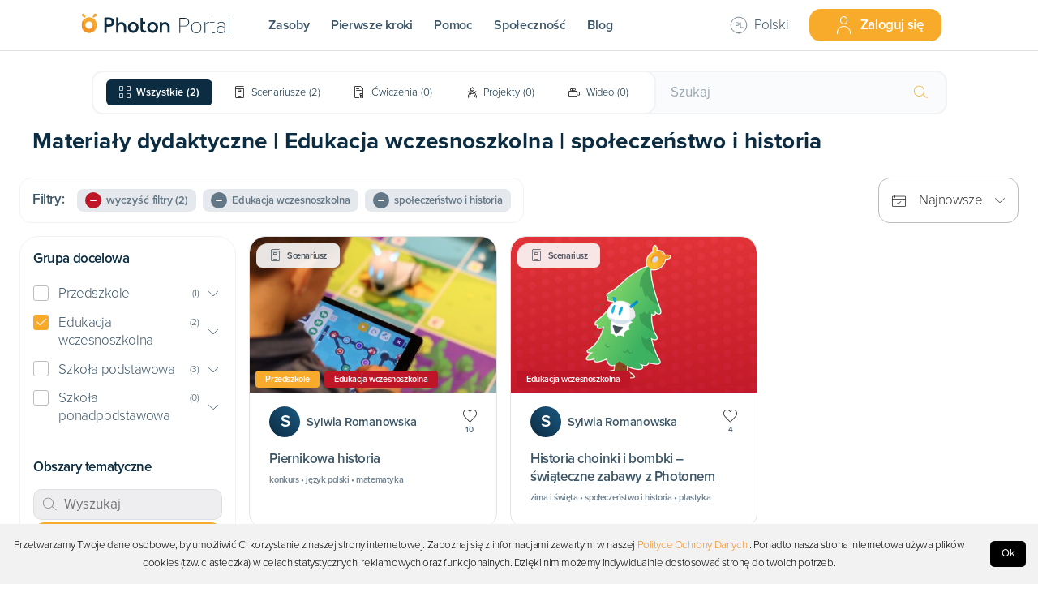

--- FILE ---
content_type: application/javascript; charset=UTF-8
request_url: https://portal.photon.education/_next/static/chunks/c9c96ea6add2d879e4e11936be1019d416062db0.4f232426a69c1b52865a.js
body_size: 8858
content:
(window.webpackJsonp_N_E=window.webpackJsonp_N_E||[]).push([[12],{"24wm":function(t,e,o){"use strict";var r=o("nKUr"),n=(o("q1tI"),o("JciP")),i=o("z722"),a=o("Y0Wp"),s=o("QbiB"),l=o.n(s);e.a=function(t){var e=t.error,o=t["data-testid"];return e&&""!==e&&"boolean"!==typeof e?Object(r.jsxs)("div",{className:"".concat(l.a.ErrorText),"data-form-field-error":!0,children:[Object(r.jsx)("div",{className:l.a.ErrorText__ErrorTextIcon,children:Object(r.jsx)(i.b,{name:i.a.CrossCircle,size:1})}),Object(r.jsx)(a.a,{alwaysDesktopFontSize:!0,weight:"semibold","data-testid":"".concat(o?o+"_":"","Error"),children:Object(r.jsx)(n.a,{id:e})})]}):null}},QbiB:function(t,e,o){t.exports={ErrorText:"ErrorText_ErrorText__25028",ErrorText__ErrorTextIcon:"ErrorText_ErrorText__ErrorTextIcon__34iQz"}},U69r:function(t,e,o){"use strict";var r=o("nKUr"),n=(o("q1tI"),o("lrNo")),i=o.n(n);e.a=function(t){var e=t.visible,o=void 0===e||e,n=t.sticky,a=t["data-testid"];return o?Object(r.jsx)("div",{className:"".concat(i.a.Loader," ").concat(n?i.a.Loader__Sticky:""),"data-testid":"".concat(a?"".concat(a,"_"):"","Loader"),children:Object(r.jsx)("div",{className:i.a.Loader__Circle})}):null}},"UH/9":function(t,e,o){t.exports={Footnote:"Footnote_Footnote__wWlOB",Footnote__AlwaysDesktop:"Footnote_Footnote__AlwaysDesktop__1wBzl",Footnote__SemiBold:"Footnote_Footnote__SemiBold__1IQ6R",Footnote__Light:"Footnote_Footnote__Light__1n_Ju",Footnote_Italic:"Footnote_Footnote_Italic__3sjcd"}},Y0Wp:function(t,e,o){"use strict";var r=o("cpVT"),n=o("nKUr"),i=(o("q1tI"),o("dd3B")),a=o("UH/9"),s=o.n(a);function l(t,e){var o=Object.keys(t);if(Object.getOwnPropertySymbols){var r=Object.getOwnPropertySymbols(t);e&&(r=r.filter((function(e){return Object.getOwnPropertyDescriptor(t,e).enumerable}))),o.push.apply(o,r)}return o}function c(t){for(var e=1;e<arguments.length;e++){var o=null!=arguments[e]?arguments[e]:{};e%2?l(Object(o),!0).forEach((function(e){Object(r.a)(t,e,o[e])})):Object.getOwnPropertyDescriptors?Object.defineProperties(t,Object.getOwnPropertyDescriptors(o)):l(Object(o)).forEach((function(e){Object.defineProperty(t,e,Object.getOwnPropertyDescriptor(o,e))}))}return t}e.a=function(t){var e=t.weight,o=void 0===e?"light":e,r=t.alwaysDesktopFontSize,a=t.italic,l=t["data-testid"],u=t.className,p=t.children,d=s.a.Footnote__SemiBold,f=r?s.a.Footnote__AlwaysDesktop:"";"light"===o&&(d=s.a.Footnote__Light);var h=Object(i.a)(t),b=a?s.a.Footnote_Italic:"";return Object(n.jsx)("div",c(c({},h),{},{"aria-relevant":"all",className:"".concat(s.a.Footnote," ").concat(d," ").concat(f," ").concat(u||""," ").concat(b),"data-testid":l||"",children:p}))}},ZPgh:function(t,e,o){"use strict";var r;o.d(e,"b",(function(){return i})),o.d(e,"a",(function(){return r}));var n="http://".concat(window.location.hostname,":1337");r=window.Cypress?n:"https://portal-admin.photon.education";var i=function(t){return t&&(t.startsWith("http://")||t.startsWith("https://"))?t:"".concat(r).concat(t)}},cpGi:function(t,e,o){"use strict";var r=o("q1tI"),n=o.n(r),i=o("17x9"),a=o.n(i),s="undefined"!=typeof crypto&&crypto.getRandomValues&&crypto.getRandomValues.bind(crypto)||"undefined"!=typeof msCrypto&&"function"==typeof msCrypto.getRandomValues&&msCrypto.getRandomValues.bind(msCrypto),l=new Uint8Array(16);function c(){if(!s)throw new Error("crypto.getRandomValues() not supported. See https://github.com/uuidjs/uuid#getrandomvalues-not-supported");return s(l)}for(var u=[],p=0;p<256;++p)u[p]=(p+256).toString(16).substr(1);var d=function(t,e){var o=e||0,r=u;return[r[t[o++]],r[t[o++]],r[t[o++]],r[t[o++]],"-",r[t[o++]],r[t[o++]],"-",r[t[o++]],r[t[o++]],"-",r[t[o++]],r[t[o++]],"-",r[t[o++]],r[t[o++]],r[t[o++]],r[t[o++]],r[t[o++]],r[t[o++]]].join("")};var f=function(t,e,o){var r=e&&o||0;"string"==typeof t&&(e="binary"===t?new Array(16):null,t=null);var n=(t=t||{}).random||(t.rng||c)();if(n[6]=15&n[6]|64,n[8]=63&n[8]|128,e)for(var i=0;i<16;++i)e[r+i]=n[i];return e||d(n)};function h(t,e){for(var o=0;o<e.length;o++){var r=e[o];r.enumerable=r.enumerable||!1,r.configurable=!0,"value"in r&&(r.writable=!0),Object.defineProperty(t,r.key,r)}}function b(t,e,o){return e&&h(t.prototype,e),o&&h(t,o),t}function v(t,e,o){return e in t?Object.defineProperty(t,e,{value:o,enumerable:!0,configurable:!0,writable:!0}):t[e]=o,t}function g(){return(g=Object.assign||function(t){for(var e=1;e<arguments.length;e++){var o=arguments[e];for(var r in o)Object.prototype.hasOwnProperty.call(o,r)&&(t[r]=o[r])}return t}).apply(this,arguments)}function m(t,e){var o=Object.keys(t);if(Object.getOwnPropertySymbols){var r=Object.getOwnPropertySymbols(t);e&&(r=r.filter((function(e){return Object.getOwnPropertyDescriptor(t,e).enumerable}))),o.push.apply(o,r)}return o}function y(t){for(var e=1;e<arguments.length;e++){var o=null!=arguments[e]?arguments[e]:{};e%2?m(Object(o),!0).forEach((function(e){v(t,e,o[e])})):Object.getOwnPropertyDescriptors?Object.defineProperties(t,Object.getOwnPropertyDescriptors(o)):m(Object(o)).forEach((function(e){Object.defineProperty(t,e,Object.getOwnPropertyDescriptor(o,e))}))}return t}function w(t){return(w=Object.setPrototypeOf?Object.getPrototypeOf:function(t){return t.__proto__||Object.getPrototypeOf(t)})(t)}function _(t,e){return(_=Object.setPrototypeOf||function(t,e){return t.__proto__=e,t})(t,e)}function T(t,e){return!e||"object"!==typeof e&&"function"!==typeof e?function(t){if(void 0===t)throw new ReferenceError("this hasn't been initialised - super() hasn't been called");return t}(t):e}var E={HIDE:"__react_tooltip_hide_event",REBUILD:"__react_tooltip_rebuild_event",SHOW:"__react_tooltip_show_event"},x=function(t,e){var o;"function"===typeof window.CustomEvent?o=new window.CustomEvent(t,{detail:e}):(o=document.createEvent("Event")).initEvent(t,!1,!0,e),window.dispatchEvent(o)};var O=function(t,e){var o=this.state.show,r=this.props.id,n=this.isCapture(e.currentTarget),i=e.currentTarget.getAttribute("currentItem");n||e.stopPropagation(),o&&"true"===i?t||this.hideTooltip(e):(e.currentTarget.setAttribute("currentItem","true"),L(e.currentTarget,this.getTargetArray(r)),this.showTooltip(e))},L=function(t,e){for(var o=0;o<e.length;o++)t!==e[o]?e[o].setAttribute("currentItem","false"):e[o].setAttribute("currentItem","true")},S={id:"9b69f92e-d3fe-498b-b1b4-c5e63a51b0cf",set:function(t,e,o){this.id in t?t[this.id][e]=o:Object.defineProperty(t,this.id,{configurable:!0,value:v({},e,o)})},get:function(t,e){var o=t[this.id];if(void 0!==o)return o[e]}};var k=function(t,e,o){var r=e.respectEffect,n=void 0!==r&&r,i=e.customEvent,a=void 0!==i&&i,s=this.props.id,l=o.target.getAttribute("data-tip")||null,c=o.target.getAttribute("data-for")||null,u=o.target;if(!this.isCustomEvent(u)||a){var p=null==s&&null==c||c===s;if(null!=l&&(!n||"float"===this.getEffect(u))&&p){var d=function(t){var e={};for(var o in t)"function"===typeof t[o]?e[o]=t[o].bind(t):e[o]=t[o];return e}(o);d.currentTarget=u,t(d)}}},C=function(t,e){var o={};return t.forEach((function(t){var r=t.getAttribute(e);r&&r.split(" ").forEach((function(t){return o[t]=!0}))})),o},A=function(){return document.getElementsByTagName("body")[0]};function j(t,e,o,r,n,i,a){for(var s=R(o),l=s.width,c=s.height,u=R(e),p=u.width,d=u.height,f=P(t,e,i),h=f.mouseX,b=f.mouseY,v=I(i,p,d,l,c),g=B(a),m=g.extraOffsetX,y=g.extraOffsetY,w=window.innerWidth,_=window.innerHeight,T=H(o),E=T.parentTop,x=T.parentLeft,O=function(t){var e=v[t].l;return h+e+m},L=function(t){var e=v[t].t;return b+e+y},S=function(t){return function(t){var e=v[t].r;return h+e+m}(t)>w},k=function(t){return function(t){var e=v[t].b;return b+e+y}(t)>_},C=function(t){return function(t){return O(t)<0}(t)||S(t)||function(t){return L(t)<0}(t)||k(t)},A=function(t){return!C(t)},j=["top","bottom","left","right"],D=[],F=0;F<4;F++){var N=j[F];A(N)&&D.push(N)}var U,W=!1,z=n!==r;return A(n)&&z?(W=!0,U=n):D.length>0&&C(n)&&C(r)&&(W=!0,U=D[0]),W?{isNewState:!0,newState:{place:U}}:{isNewState:!1,position:{left:parseInt(O(r)-x,10),top:parseInt(L(r)-E,10)}}}var R=function(t){var e=t.getBoundingClientRect(),o=e.height,r=e.width;return{height:parseInt(o,10),width:parseInt(r,10)}},P=function(t,e,o){var r=e.getBoundingClientRect(),n=r.top,i=r.left,a=R(e),s=a.width,l=a.height;return"float"===o?{mouseX:t.clientX,mouseY:t.clientY}:{mouseX:i+s/2,mouseY:n+l/2}},I=function(t,e,o,r,n){var i,a,s,l;return"float"===t?(i={l:-r/2,r:r/2,t:-(n+3+2),b:-3},s={l:-r/2,r:r/2,t:15,b:n+3+2+12},l={l:-(r+3+2),r:-3,t:-n/2,b:n/2},a={l:3,r:r+3+2,t:-n/2,b:n/2}):"solid"===t&&(i={l:-r/2,r:r/2,t:-(o/2+n+2),b:-o/2},s={l:-r/2,r:r/2,t:o/2,b:o/2+n+2},l={l:-(r+e/2+2),r:-e/2,t:-n/2,b:n/2},a={l:e/2,r:r+e/2+2,t:-n/2,b:n/2}),{top:i,bottom:s,left:l,right:a}},B=function(t){var e=0,o=0;for(var r in"[object String]"===Object.prototype.toString.apply(t)&&(t=JSON.parse(t.toString().replace(/'/g,'"'))),t)"top"===r?o-=parseInt(t[r],10):"bottom"===r?o+=parseInt(t[r],10):"left"===r?e-=parseInt(t[r],10):"right"===r&&(e+=parseInt(t[r],10));return{extraOffsetX:e,extraOffsetY:o}},H=function(t){for(var e=t;e;){var o=window.getComputedStyle(e);if("none"!==o.getPropertyValue("transform")||"transform"===o.getPropertyValue("will-change"))break;e=e.parentElement}return{parentTop:e&&e.getBoundingClientRect().top||0,parentLeft:e&&e.getBoundingClientRect().left||0}};function D(t,e,o,r){if(e)return e;if(void 0!==o&&null!==o)return o;if(null===o)return null;var i=/<br\s*\/?>/;return r&&"false"!==r&&i.test(t)?t.split(i).map((function(t,e){return n.a.createElement("span",{key:e,className:"multi-line"},t)})):t}function F(t){var e={};return Object.keys(t).filter((function(t){return/(^aria-\w+$|^role$)/.test(t)})).forEach((function(o){e[o]=t[o]})),e}function N(t){var e=t.length;return t.hasOwnProperty?Array.prototype.slice.call(t):new Array(e).fill().map((function(e){return t[e]}))}var U,W,z,M={dark:{text:"#fff",background:"#222",border:"transparent",arrow:"#222"},success:{text:"#fff",background:"#8DC572",border:"transparent",arrow:"#8DC572"},warning:{text:"#fff",background:"#F0AD4E",border:"transparent",arrow:"#F0AD4E"},error:{text:"#fff",background:"#BE6464",border:"transparent",arrow:"#BE6464"},info:{text:"#fff",background:"#337AB7",border:"transparent",arrow:"#337AB7"},light:{text:"#222",background:"#fff",border:"transparent",arrow:"#fff"}};function V(t,e,o,r){return function(t,e){var o=e.text,r=e.background,n=e.border,i=e.arrow;return"\n  \t.".concat(t," {\n\t    color: ").concat(o,";\n\t    background: ").concat(r,";\n\t    border: 1px solid ").concat(n,";\n  \t}\n\n  \t.").concat(t,".place-top {\n        margin-top: -10px;\n    }\n    .").concat(t,".place-top::before {\n        border-top: 8px solid ").concat(n,";\n    }\n    .").concat(t,".place-top::after {\n        border-left: 8px solid transparent;\n        border-right: 8px solid transparent;\n        bottom: -6px;\n        left: 50%;\n        margin-left: -8px;\n        border-top-color: ").concat(i,";\n        border-top-style: solid;\n        border-top-width: 6px;\n    }\n\n    .").concat(t,".place-bottom {\n        margin-top: 10px;\n    }\n    .").concat(t,".place-bottom::before {\n        border-bottom: 8px solid ").concat(n,";\n    }\n    .").concat(t,".place-bottom::after {\n        border-left: 8px solid transparent;\n        border-right: 8px solid transparent;\n        top: -6px;\n        left: 50%;\n        margin-left: -8px;\n        border-bottom-color: ").concat(i,";\n        border-bottom-style: solid;\n        border-bottom-width: 6px;\n    }\n\n    .").concat(t,".place-left {\n        margin-left: -10px;\n    }\n    .").concat(t,".place-left::before {\n        border-left: 8px solid ").concat(n,";\n    }\n    .").concat(t,".place-left::after {\n        border-top: 5px solid transparent;\n        border-bottom: 5px solid transparent;\n        right: -6px;\n        top: 50%;\n        margin-top: -4px;\n        border-left-color: ").concat(i,";\n        border-left-style: solid;\n        border-left-width: 6px;\n    }\n\n    .").concat(t,".place-right {\n        margin-left: 10px;\n    }\n    .").concat(t,".place-right::before {\n        border-right: 8px solid ").concat(n,";\n    }\n    .").concat(t,".place-right::after {\n        border-top: 5px solid transparent;\n        border-bottom: 5px solid transparent;\n        left: -6px;\n        top: 50%;\n        margin-top: -4px;\n        border-right-color: ").concat(i,";\n        border-right-style: solid;\n        border-right-width: 6px;\n    }\n  ")}(t,function(t,e,o){var r=t.text,n=t.background,i=t.border,a=t.arrow?t.arrow:t.background,s=function(t){return M[t]?y({},M[t]):void 0}(e);r&&(s.text=r);n&&(s.background=n);o&&(s.border=i||("light"===e?"black":"white"));a&&(s.arrow=a);return s}(e,o,r))}var Y,q=function(t){t.hide=function(t){x(E.HIDE,{target:t})},t.rebuild=function(){x(E.REBUILD)},t.show=function(t){x(E.SHOW,{target:t})},t.prototype.globalRebuild=function(){this.mount&&(this.unbindListener(),this.bindListener())},t.prototype.globalShow=function(t){if(this.mount){var e=!!(t&&t.detail&&t.detail.target);this.showTooltip({currentTarget:e&&t.detail.target},!0)}},t.prototype.globalHide=function(t){if(this.mount){var e=!!(t&&t.detail&&t.detail.target);this.hideTooltip({currentTarget:e&&t.detail.target},e)}}}(U=function(t){t.prototype.bindWindowEvents=function(t){window.removeEventListener(E.HIDE,this.globalHide),window.addEventListener(E.HIDE,this.globalHide,!1),window.removeEventListener(E.REBUILD,this.globalRebuild),window.addEventListener(E.REBUILD,this.globalRebuild,!1),window.removeEventListener(E.SHOW,this.globalShow),window.addEventListener(E.SHOW,this.globalShow,!1),t&&(window.removeEventListener("resize",this.onWindowResize),window.addEventListener("resize",this.onWindowResize,!1))},t.prototype.unbindWindowEvents=function(){window.removeEventListener(E.HIDE,this.globalHide),window.removeEventListener(E.REBUILD,this.globalRebuild),window.removeEventListener(E.SHOW,this.globalShow),window.removeEventListener("resize",this.onWindowResize)},t.prototype.onWindowResize=function(){this.mount&&this.hideTooltip()}}(U=function(t){t.prototype.isCustomEvent=function(t){return this.state.event||!!t.getAttribute("data-event")},t.prototype.customBindListener=function(t){var e=this,o=this.state,r=o.event,n=o.eventOff,i=t.getAttribute("data-event")||r,a=t.getAttribute("data-event-off")||n;i.split(" ").forEach((function(o){t.removeEventListener(o,S.get(t,o));var r=O.bind(e,a);S.set(t,o,r),t.addEventListener(o,r,!1)})),a&&a.split(" ").forEach((function(o){t.removeEventListener(o,e.hideTooltip),t.addEventListener(o,e.hideTooltip,!1)}))},t.prototype.customUnbindListener=function(t){var e=this.state,o=e.event,r=e.eventOff,n=o||t.getAttribute("data-event"),i=r||t.getAttribute("data-event-off");t.removeEventListener(n,S.get(t,o)),i&&t.removeEventListener(i,this.hideTooltip)}}(U=function(t){t.prototype.isCapture=function(t){return t&&"true"===t.getAttribute("data-iscapture")||this.props.isCapture||!1}}(U=function(t){t.prototype.getEffect=function(t){return t.getAttribute("data-effect")||this.props.effect||"float"}}(U=function(t){t.prototype.isBodyMode=function(){return!!this.props.bodyMode},t.prototype.bindBodyListener=function(t){var e=this,o=this.state,r=o.event,n=o.eventOff,i=o.possibleCustomEvents,a=o.possibleCustomEventsOff,s=A(),l=C(t,"data-event"),c=C(t,"data-event-off");null!=r&&(l[r]=!0),null!=n&&(c[n]=!0),i.split(" ").forEach((function(t){return l[t]=!0})),a.split(" ").forEach((function(t){return c[t]=!0})),this.unbindBodyListener(s);var u=this.bodyModeListeners={};for(var p in null==r&&(u.mouseover=k.bind(this,this.showTooltip,{}),u.mousemove=k.bind(this,this.updateTooltip,{respectEffect:!0}),u.mouseout=k.bind(this,this.hideTooltip,{})),l)u[p]=k.bind(this,(function(t){var o=t.currentTarget.getAttribute("data-event-off")||n;O.call(e,o,t)}),{customEvent:!0});for(var d in c)u[d]=k.bind(this,this.hideTooltip,{customEvent:!0});for(var f in u)s.addEventListener(f,u[f])},t.prototype.unbindBodyListener=function(t){t=t||A();var e=this.bodyModeListeners;for(var o in e)t.removeEventListener(o,e[o])}}((z=W=function(t){function e(t){var o;return function(t,e){if(!(t instanceof e))throw new TypeError("Cannot call a class as a function")}(this,e),(o=T(this,w(e).call(this,t))).state={uuid:t.uuid||"t"+f(),place:t.place||"top",desiredPlace:t.place||"top",type:"dark",effect:"float",show:!1,border:!1,customColors:{},offset:{},extraClass:"",html:!1,delayHide:0,delayShow:0,event:t.event||null,eventOff:t.eventOff||null,currentEvent:null,currentTarget:null,ariaProps:F(t),isEmptyTip:!1,disable:!1,possibleCustomEvents:t.possibleCustomEvents||"",possibleCustomEventsOff:t.possibleCustomEventsOff||"",originTooltip:null,isMultiline:!1},o.bind(["showTooltip","updateTooltip","hideTooltip","hideTooltipOnScroll","getTooltipContent","globalRebuild","globalShow","globalHide","onWindowResize","mouseOnToolTip"]),o.mount=!0,o.delayShowLoop=null,o.delayHideLoop=null,o.delayReshow=null,o.intervalUpdateContent=null,o}return function(t,e){if("function"!==typeof e&&null!==e)throw new TypeError("Super expression must either be null or a function");t.prototype=Object.create(e&&e.prototype,{constructor:{value:t,writable:!0,configurable:!0}}),e&&_(t,e)}(e,t),b(e,null,[{key:"propTypes",get:function(){return{uuid:a.a.string,children:a.a.any,place:a.a.string,type:a.a.string,effect:a.a.string,offset:a.a.object,multiline:a.a.bool,border:a.a.bool,textColor:a.a.string,backgroundColor:a.a.string,borderColor:a.a.string,arrowColor:a.a.string,insecure:a.a.bool,class:a.a.string,className:a.a.string,id:a.a.string,html:a.a.bool,delayHide:a.a.number,delayUpdate:a.a.number,delayShow:a.a.number,event:a.a.string,eventOff:a.a.string,isCapture:a.a.bool,globalEventOff:a.a.string,getContent:a.a.any,afterShow:a.a.func,afterHide:a.a.func,overridePosition:a.a.func,disable:a.a.bool,scrollHide:a.a.bool,resizeHide:a.a.bool,wrapper:a.a.string,bodyMode:a.a.bool,possibleCustomEvents:a.a.string,possibleCustomEventsOff:a.a.string,clickable:a.a.bool}}}]),b(e,[{key:"bind",value:function(t){var e=this;t.forEach((function(t){e[t]=e[t].bind(e)}))}},{key:"componentDidMount",value:function(){var t=this.props,e=(t.insecure,t.resizeHide);this.bindListener(),this.bindWindowEvents(e),this.injectStyles()}},{key:"componentWillUnmount",value:function(){this.mount=!1,this.clearTimer(),this.unbindListener(),this.removeScrollListener(this.state.currentTarget),this.unbindWindowEvents()}},{key:"injectStyles",value:function(){var t=this.tooltipRef;if(t){for(var e,o=t.parentNode;o.parentNode;)o=o.parentNode;switch(o.constructor.name){case"Document":case"HTMLDocument":e=o.head;break;case"ShadowRoot":default:e=o}if(!e.querySelector("style[data-react-tooltip]")){var r=document.createElement("style");r.textContent='.__react_component_tooltip {\n  border-radius: 3px;\n  display: inline-block;\n  font-size: 13px;\n  left: -999em;\n  opacity: 0;\n  padding: 8px 21px;\n  position: fixed;\n  pointer-events: none;\n  transition: opacity 0.3s ease-out;\n  top: -999em;\n  visibility: hidden;\n  z-index: 999;\n}\n.__react_component_tooltip.allow_hover, .__react_component_tooltip.allow_click {\n  pointer-events: auto;\n}\n.__react_component_tooltip::before, .__react_component_tooltip::after {\n  content: "";\n  width: 0;\n  height: 0;\n  position: absolute;\n}\n.__react_component_tooltip.show {\n  opacity: 0.9;\n  margin-top: 0;\n  margin-left: 0;\n  visibility: visible;\n}\n.__react_component_tooltip.place-top::before {\n  border-left: 10px solid transparent;\n  border-right: 10px solid transparent;\n  bottom: -8px;\n  left: 50%;\n  margin-left: -10px;\n}\n.__react_component_tooltip.place-bottom::before {\n  border-left: 10px solid transparent;\n  border-right: 10px solid transparent;\n  top: -8px;\n  left: 50%;\n  margin-left: -10px;\n}\n.__react_component_tooltip.place-left::before {\n  border-top: 6px solid transparent;\n  border-bottom: 6px solid transparent;\n  right: -8px;\n  top: 50%;\n  margin-top: -5px;\n}\n.__react_component_tooltip.place-right::before {\n  border-top: 6px solid transparent;\n  border-bottom: 6px solid transparent;\n  left: -8px;\n  top: 50%;\n  margin-top: -5px;\n}\n.__react_component_tooltip .multi-line {\n  display: block;\n  padding: 2px 0;\n  text-align: center;\n}',r.setAttribute("data-react-tooltip","true"),e.appendChild(r)}}}},{key:"mouseOnToolTip",value:function(){return!(!this.state.show||!this.tooltipRef)&&(this.tooltipRef.matches||(this.tooltipRef.msMatchesSelector?this.tooltipRef.matches=this.tooltipRef.msMatchesSelector:this.tooltipRef.matches=this.tooltipRef.mozMatchesSelector),this.tooltipRef.matches(":hover"))}},{key:"getTargetArray",value:function(t){var e,o=[];if(t){var r=t.replace(/\\/g,"\\\\").replace(/"/g,'\\"');e='[data-tip][data-for="'.concat(r,'"]')}else e="[data-tip]:not([data-for])";return N(document.getElementsByTagName("*")).filter((function(t){return t.shadowRoot})).forEach((function(t){o=o.concat(N(t.shadowRoot.querySelectorAll(e)))})),o.concat(N(document.querySelectorAll(e)))}},{key:"bindListener",value:function(){var t=this,e=this.props,o=e.id,r=e.globalEventOff,n=e.isCapture,i=this.getTargetArray(o);i.forEach((function(e){null===e.getAttribute("currentItem")&&e.setAttribute("currentItem","false"),t.unbindBasicListener(e),t.isCustomEvent(e)&&t.customUnbindListener(e)})),this.isBodyMode()?this.bindBodyListener(i):i.forEach((function(e){var o=t.isCapture(e),r=t.getEffect(e);t.isCustomEvent(e)?t.customBindListener(e):(e.addEventListener("mouseenter",t.showTooltip,o),e.addEventListener("focus",t.showTooltip,o),"float"===r&&e.addEventListener("mousemove",t.updateTooltip,o),e.addEventListener("mouseleave",t.hideTooltip,o),e.addEventListener("blur",t.hideTooltip,o))})),r&&(window.removeEventListener(r,this.hideTooltip),window.addEventListener(r,this.hideTooltip,n)),this.bindRemovalTracker()}},{key:"unbindListener",value:function(){var t=this,e=this.props,o=e.id,r=e.globalEventOff;this.isBodyMode()?this.unbindBodyListener():this.getTargetArray(o).forEach((function(e){t.unbindBasicListener(e),t.isCustomEvent(e)&&t.customUnbindListener(e)})),r&&window.removeEventListener(r,this.hideTooltip),this.unbindRemovalTracker()}},{key:"unbindBasicListener",value:function(t){var e=this.isCapture(t);t.removeEventListener("mouseenter",this.showTooltip,e),t.removeEventListener("mousemove",this.updateTooltip,e),t.removeEventListener("mouseleave",this.hideTooltip,e)}},{key:"getTooltipContent",value:function(){var t,e=this.props,o=e.getContent,r=e.children;return o&&(t=Array.isArray(o)?o[0]&&o[0](this.state.originTooltip):o(this.state.originTooltip)),D(this.state.originTooltip,r,t,this.state.isMultiline)}},{key:"isEmptyTip",value:function(t){return"string"===typeof t&&""===t||null===t}},{key:"showTooltip",value:function(t,e){if(this.tooltipRef){if(e&&!this.getTargetArray(this.props.id).some((function(e){return e===t.currentTarget})))return;var o=this.props,r=o.multiline,n=o.getContent,i=t.currentTarget.getAttribute("data-tip"),a=t.currentTarget.getAttribute("data-multiline")||r||!1,s=t instanceof window.FocusEvent||e,l=!0;t.currentTarget.getAttribute("data-scroll-hide")?l="true"===t.currentTarget.getAttribute("data-scroll-hide"):null!=this.props.scrollHide&&(l=this.props.scrollHide),t&&t.currentTarget&&t.currentTarget.setAttribute&&t.currentTarget.setAttribute("aria-describedby",this.state.uuid);var c=t.currentTarget.getAttribute("data-place")||this.props.place||"top",u=s?"solid":this.getEffect(t.currentTarget),p=t.currentTarget.getAttribute("data-offset")||this.props.offset||{},d=j(t,t.currentTarget,this.tooltipRef,c,c,u,p);d.position&&this.props.overridePosition&&(d.position=this.props.overridePosition(d.position,t,t.currentTarget,this.tooltipRef,c,c,u,p));var f=d.isNewState?d.newState.place:c;this.clearTimer();var h=t.currentTarget,b=this.state.show?h.getAttribute("data-delay-update")||this.props.delayUpdate:0,v=this,g=function(){v.setState({originTooltip:i,isMultiline:a,desiredPlace:c,place:f,type:h.getAttribute("data-type")||v.props.type||"dark",customColors:{text:h.getAttribute("data-text-color")||v.props.textColor||null,background:h.getAttribute("data-background-color")||v.props.backgroundColor||null,border:h.getAttribute("data-border-color")||v.props.borderColor||null,arrow:h.getAttribute("data-arrow-color")||v.props.arrowColor||null},effect:u,offset:p,html:(h.getAttribute("data-html")?"true"===h.getAttribute("data-html"):v.props.html)||!1,delayShow:h.getAttribute("data-delay-show")||v.props.delayShow||0,delayHide:h.getAttribute("data-delay-hide")||v.props.delayHide||0,delayUpdate:h.getAttribute("data-delay-update")||v.props.delayUpdate||0,border:(h.getAttribute("data-border")?"true"===h.getAttribute("data-border"):v.props.border)||!1,extraClass:h.getAttribute("data-class")||v.props.class||v.props.className||"",disable:(h.getAttribute("data-tip-disable")?"true"===h.getAttribute("data-tip-disable"):v.props.disable)||!1,currentTarget:h},(function(){l&&v.addScrollListener(v.state.currentTarget),v.updateTooltip(t),n&&Array.isArray(n)&&(v.intervalUpdateContent=setInterval((function(){if(v.mount){var t=v.props.getContent,e=D(i,"",t[0](),a),o=v.isEmptyTip(e);v.setState({isEmptyTip:o}),v.updatePosition()}}),n[1]))}))};b?this.delayReshow=setTimeout(g,b):g()}}},{key:"updateTooltip",value:function(t){var e=this,o=this.state,r=o.delayShow,n=o.disable,i=this.props.afterShow,a=this.getTooltipContent(),s=t.currentTarget||t.target;if(!this.mouseOnToolTip()&&!this.isEmptyTip(a)&&!n){var l=this.state.show?0:parseInt(r,10),c=function(){if(Array.isArray(a)&&a.length>0||a){var o=!e.state.show;e.setState({currentEvent:t,currentTarget:s,show:!0},(function(){e.updatePosition(),o&&i&&i(t)}))}};clearTimeout(this.delayShowLoop),l?this.delayShowLoop=setTimeout(c,l):c()}}},{key:"listenForTooltipExit",value:function(){this.state.show&&this.tooltipRef&&this.tooltipRef.addEventListener("mouseleave",this.hideTooltip)}},{key:"removeListenerForTooltipExit",value:function(){this.state.show&&this.tooltipRef&&this.tooltipRef.removeEventListener("mouseleave",this.hideTooltip)}},{key:"hideTooltip",value:function(t,e){var o=this,r=arguments.length>2&&void 0!==arguments[2]?arguments[2]:{isScroll:!1},n=this.state.disable,i=r.isScroll,a=i?0:this.state.delayHide,s=this.props.afterHide,l=this.getTooltipContent();if(this.mount&&!this.isEmptyTip(l)&&!n){if(e){var c=this.getTargetArray(this.props.id),u=c.some((function(e){return e===t.currentTarget}));if(!u||!this.state.show)return}t&&t.currentTarget&&t.currentTarget.removeAttribute&&t.currentTarget.removeAttribute("aria-describedby");var p=function(){var e=o.state.show;o.mouseOnToolTip()?o.listenForTooltipExit():(o.removeListenerForTooltipExit(),o.setState({show:!1},(function(){o.removeScrollListener(o.state.currentTarget),e&&s&&s(t)})))};this.clearTimer(),a?this.delayHideLoop=setTimeout(p,parseInt(a,10)):p()}}},{key:"hideTooltipOnScroll",value:function(t,e){this.hideTooltip(t,e,{isScroll:!0})}},{key:"addScrollListener",value:function(t){var e=this.isCapture(t);window.addEventListener("scroll",this.hideTooltipOnScroll,e)}},{key:"removeScrollListener",value:function(t){var e=this.isCapture(t);window.removeEventListener("scroll",this.hideTooltipOnScroll,e)}},{key:"updatePosition",value:function(){var t=this,e=this.state,o=e.currentEvent,r=e.currentTarget,n=e.place,i=e.desiredPlace,a=e.effect,s=e.offset,l=this.tooltipRef,c=j(o,r,l,n,i,a,s);if(c.position&&this.props.overridePosition&&(c.position=this.props.overridePosition(c.position,o,r,l,n,i,a,s)),c.isNewState)return this.setState(c.newState,(function(){t.updatePosition()}));l.style.left=c.position.left+"px",l.style.top=c.position.top+"px"}},{key:"clearTimer",value:function(){clearTimeout(this.delayShowLoop),clearTimeout(this.delayHideLoop),clearTimeout(this.delayReshow),clearInterval(this.intervalUpdateContent)}},{key:"hasCustomColors",value:function(){var t=this;return Boolean(Object.keys(this.state.customColors).find((function(e){return"border"!==e&&t.state.customColors[e]}))||this.state.border&&this.state.customColors.border)}},{key:"render",value:function(){var t=this,o=this.state,r=o.extraClass,i=o.html,a=o.ariaProps,s=o.disable,l=o.uuid,c=this.getTooltipContent(),u=this.isEmptyTip(c),p=V(this.state.uuid,this.state.customColors,this.state.type,this.state.border),d="__react_component_tooltip"+" ".concat(this.state.uuid)+(!this.state.show||s||u?"":" show")+(this.state.border?" border":"")+" place-".concat(this.state.place)+" type-".concat(this.hasCustomColors()?"custom":this.state.type)+(this.props.delayUpdate?" allow_hover":"")+(this.props.clickable?" allow_click":""),f=this.props.wrapper;e.supportedWrappers.indexOf(f)<0&&(f=e.defaultProps.wrapper);var h=[d,r].filter(Boolean).join(" ");if(i){var b="".concat(c,'\n<style aria-hidden="true">').concat(p,"</style>");return n.a.createElement(f,g({className:"".concat(h),id:this.props.id||l,ref:function(e){return t.tooltipRef=e}},a,{"data-id":"tooltip",dangerouslySetInnerHTML:{__html:b}}))}return n.a.createElement(f,g({className:"".concat(h),id:this.props.id||l},a,{ref:function(e){return t.tooltipRef=e},"data-id":"tooltip"}),n.a.createElement("style",{dangerouslySetInnerHTML:{__html:p},"aria-hidden":"true"}),c)}}],[{key:"getDerivedStateFromProps",value:function(t,e){var o=e.ariaProps,r=F(t);return Object.keys(r).some((function(t){return r[t]!==o[t]}))?y({},e,{ariaProps:r}):null}}]),e}(n.a.Component),v(W,"defaultProps",{insecure:!0,resizeHide:!0,wrapper:"div",clickable:!1}),v(W,"supportedWrappers",["div","span"]),v(W,"displayName","ReactTooltip"),(Y=U=z).prototype.bindRemovalTracker=function(){var t=this,e=window.MutationObserver||window.WebKitMutationObserver||window.MozMutationObserver;if(null!=e){var o=new e((function(e){for(var o=0;o<e.length;o++)for(var r=e[o],n=0;n<r.removedNodes.length;n++)if(r.removedNodes[n]===t.state.currentTarget)return void t.hideTooltip()}));o.observe(window.document,{childList:!0,subtree:!0}),this.removalTracker=o}},U=void(Y.prototype.unbindRemovalTracker=function(){this.removalTracker&&(this.removalTracker.disconnect(),this.removalTracker=null)})||U))||U)||U)||U)||U)||U)||U;e.a=q},lrNo:function(t,e,o){t.exports={Loader:"Loader_Loader__1o33w",Loader__Circle:"Loader_Loader__Circle__2buwV","lds-dual-ring-animation":"Loader_lds-dual-ring-animation__gKUZR",Loader__Sticky:"Loader_Loader__Sticky__2CWkh"}},xvhg:function(t,e,o){"use strict";o.d(e,"a",(function(){return n}));var r=o("8rE2");function n(t,e){return function(t){if(Array.isArray(t))return t}(t)||function(t,e){if("undefined"!==typeof Symbol&&Symbol.iterator in Object(t)){var o=[],r=!0,n=!1,i=void 0;try{for(var a,s=t[Symbol.iterator]();!(r=(a=s.next()).done)&&(o.push(a.value),!e||o.length!==e);r=!0);}catch(l){n=!0,i=l}finally{try{r||null==s.return||s.return()}finally{if(n)throw i}}return o}}(t,e)||Object(r.a)(t,e)||function(){throw new TypeError("Invalid attempt to destructure non-iterable instance.\nIn order to be iterable, non-array objects must have a [Symbol.iterator]() method.")}()}}}]);

--- FILE ---
content_type: application/javascript; charset=UTF-8
request_url: https://portal.photon.education/_next/static/chunks/56d224e21fb4444bf24a29c800682a35c1bc10b4.4e87774e4decb3adeb5d.js
body_size: 67174
content:
(window.webpackJsonp_N_E=window.webpackJsonp_N_E||[]).push([[3],{"/MKj":function(e,i,n){"use strict";n.d(i,"a",(function(){return l})),n.d(i,"b",(function(){return o})),n.d(i,"c",(function(){return $})),n.d(i,"d",(function(){return b}));var t=n("q1tI"),r=n.n(t),o=(n("17x9"),r.a.createContext(null));var a=function(e){e()},s={notify:function(){}};function d(){var e=a,i=null,n=null;return{clear:function(){i=null,n=null},notify:function(){e((function(){for(var e=i;e;)e.callback(),e=e.next}))},get:function(){for(var e=[],n=i;n;)e.push(n),n=n.next;return e},subscribe:function(e){var t=!0,r=n={callback:e,next:null,prev:n};return r.prev?r.prev.next=r:i=r,function(){t&&null!==i&&(t=!1,r.next?r.next.prev=r.prev:n=r.prev,r.prev?r.prev.next=r.next:i=r.next)}}}}var u=function(){function e(e,i){this.store=e,this.parentSub=i,this.unsubscribe=null,this.listeners=s,this.handleChangeWrapper=this.handleChangeWrapper.bind(this)}var i=e.prototype;return i.addNestedSub=function(e){return this.trySubscribe(),this.listeners.subscribe(e)},i.notifyNestedSubs=function(){this.listeners.notify()},i.handleChangeWrapper=function(){this.onStateChange&&this.onStateChange()},i.isSubscribed=function(){return Boolean(this.unsubscribe)},i.trySubscribe=function(){this.unsubscribe||(this.unsubscribe=this.parentSub?this.parentSub.addNestedSub(this.handleChangeWrapper):this.store.subscribe(this.handleChangeWrapper),this.listeners=d())},i.tryUnsubscribe=function(){this.unsubscribe&&(this.unsubscribe(),this.unsubscribe=null,this.listeners.clear(),this.listeners=s)},e}(),c="undefined"!==typeof window&&"undefined"!==typeof window.document&&"undefined"!==typeof window.document.createElement?t.useLayoutEffect:t.useEffect;var l=function(e){var i=e.store,n=e.context,a=e.children,s=Object(t.useMemo)((function(){var e=new u(i);return e.onStateChange=e.notifyNestedSubs,{store:i,subscription:e}}),[i]),d=Object(t.useMemo)((function(){return i.getState()}),[i]);c((function(){var e=s.subscription;return e.trySubscribe(),d!==i.getState()&&e.notifyNestedSubs(),function(){e.tryUnsubscribe(),e.onStateChange=null}}),[s,d]);var l=n||o;return r.a.createElement(l.Provider,{value:s},a)};n("wx14"),n("zLVn"),n("2mql"),n("TOwV");function p(){return Object(t.useContext)(o)}function h(e){void 0===e&&(e=o);var i=e===o?p:function(){return Object(t.useContext)(e)};return function(){return i().store}}var y=h();function _(e){void 0===e&&(e=o);var i=e===o?y:h(e);return function(){return i().dispatch}}var $=_(),m=function(e,i){return e===i};function g(e){void 0===e&&(e=o);var i=e===o?p:function(){return Object(t.useContext)(e)};return function(e,n){void 0===n&&(n=m);var r=i(),o=function(e,i,n,r){var o,a=Object(t.useReducer)((function(e){return e+1}),0)[1],s=Object(t.useMemo)((function(){return new u(n,r)}),[n,r]),d=Object(t.useRef)(),l=Object(t.useRef)(),p=Object(t.useRef)(),h=Object(t.useRef)(),y=n.getState();try{if(e!==l.current||y!==p.current||d.current){var _=e(y);o=void 0!==h.current&&i(_,h.current)?h.current:_}else o=h.current}catch($){throw d.current&&($.message+="\nThe error may be correlated with this previous error:\n"+d.current.stack+"\n\n"),$}return c((function(){l.current=e,p.current=y,h.current=o,d.current=void 0})),c((function(){function e(){try{var e=n.getState(),t=l.current(e);if(i(t,h.current))return;h.current=t,p.current=e}catch($){d.current=$}a()}return s.onStateChange=e,s.trySubscribe(),e(),function(){return s.tryUnsubscribe()}}),[n,s]),o}(e,n,r.store,r.subscription);return Object(t.useDebugValue)(o),o}}var f,b=g(),w=n("i8i4");f=w.unstable_batchedUpdates,a=f},"/Rof":function(e,i,n){e.exports={Translate:"Translate_Translate__19clF",Translate__NotFound:"Translate_Translate__NotFound__1JSZo"}},"1sTt":function(e,i,n){"use strict";var t;n.d(i,"a",(function(){return t})),function(e){e.Polish="pl",e.English="en",e.German="de"}(t||(t={}))},"2mql":function(e,i,n){"use strict";var t=n("TOwV"),r={childContextTypes:!0,contextType:!0,contextTypes:!0,defaultProps:!0,displayName:!0,getDefaultProps:!0,getDerivedStateFromError:!0,getDerivedStateFromProps:!0,mixins:!0,propTypes:!0,type:!0},o={name:!0,length:!0,prototype:!0,caller:!0,callee:!0,arguments:!0,arity:!0},a={$$typeof:!0,compare:!0,defaultProps:!0,displayName:!0,propTypes:!0,type:!0},s={};function d(e){return t.isMemo(e)?a:s[e.$$typeof]||r}s[t.ForwardRef]={$$typeof:!0,render:!0,defaultProps:!0,displayName:!0,propTypes:!0},s[t.Memo]=a;var u=Object.defineProperty,c=Object.getOwnPropertyNames,l=Object.getOwnPropertySymbols,p=Object.getOwnPropertyDescriptor,h=Object.getPrototypeOf,y=Object.prototype;e.exports=function e(i,n,t){if("string"!==typeof n){if(y){var r=h(n);r&&r!==y&&e(i,r,t)}var a=c(n);l&&(a=a.concat(l(n)));for(var s=d(i),_=d(n),$=0;$<a.length;++$){var m=a[$];if(!o[m]&&(!t||!t[m])&&(!_||!_[m])&&(!s||!s[m])){var g=p(n,m);try{u(i,m,g)}catch(f){}}}}return i}},FjHK:function(e,i){e.exports={supportedLocales:["pl","en","de","en-GB"],defaultLocale:"en-GB"}},JciP:function(e,i,n){"use strict";n.d(i,"b",(function(){return c}));var t=n("nKUr"),r=n("xNrx"),o=n.n(r),a=(n("q1tI"),n("/MKj")),s=n("gdyb"),d=n("/Rof"),u=n.n(d);i.a=function(e){var i=e.id,n=e.variables,r=e.className,a=e.type,s=void 0===a?"string":a,d=e["data-testid"],l=void 0===d?"":d,p=e.sanitizeUrls,h=void 0===p||p,y=c(i,n);return y.startsWith("TRANSLATION_ERROR - ")?Object(t.jsxs)("div",{className:"".concat(u.a.Translate," ").concat(u.a.Translate__NotFound),"data-testid":"TranslateNotFound".concat(i),children:["TRANSLATION_ERROR - ",Object(t.jsx)("b",{children:i}),"!"]}):"span"===s?Object(t.jsx)("span",{"data-testid":"Translate_".concat(i).concat(l),className:r,dangerouslySetInnerHTML:{__html:h?o.a.sanitize(y):y}}):"div"===s||"string"===s&&null!=r?Object(t.jsx)("div",{"data-testid":"Translate_".concat(i).concat(l),className:r,dangerouslySetInnerHTML:{__html:h?o.a.sanitize(y):y}}):Object(t.jsx)(t.Fragment,{children:y})};var c=function(e,i){var n=Object(a.d)(Object(s.f)(e));return n?(i&&i.forEach((function(e){n&&(n=n.replace("%S",e))})),n):"TRANSLATION_ERROR - ID: ".concat(e)}},LdoS:function(e,i,n){"use strict";var t=n("nKUr"),r=n("g4pe"),o=n.n(r);n("q1tI");i.a=function(e){var i=e.title,n=e.description,r=e.url,a=e.image,s=e.canIndex,d=void 0===s||s,u=e.siteType,c=void 0===u?"article":u,l=e.addPhotonPortalTextToEnd,p=void 0===l||l;return Object(t.jsxs)(o.a,{children:[Object(t.jsx)("meta",{property:"fb:app_id",content:"2309531872706787"},"fb:app-id"),Object(t.jsxs)("title",{children:[i,p?" - Photon Portal":""]}),n&&Object(t.jsx)("meta",{name:"description",content:n},"description"),Object(t.jsx)("meta",{name:"author",content:"portal.photon.education"},"author"),Object(t.jsx)("meta",{property:"og:site_name",content:"portal.photon.education"},"og:site_name"),Object(t.jsx)("meta",{property:"og:type",content:c},"og:type"),Object(t.jsx)("meta",{name:"twitter:card",content:"summary_large_image"},"twitter:card"),Object(t.jsx)("meta",{name:"twitter:site",content:"@Photon_Official"},"twitter:site"),Object(t.jsx)("meta",{name:"twitter:creator",content:"@Photon_Official"},"twitter:creator"),r&&Object(t.jsx)("meta",{name:"twitter:url",content:r||"https://portal.photon.education/"},"twitter:url"),r&&Object(t.jsx)("meta",{property:"og:url",content:r||"https://portal.photon.education/"},"og:url"),Object(t.jsx)("meta",{name:"twitter:title",content:i},"twitter:title"),Object(t.jsx)("meta",{property:"og:title",content:i},"og:title"),n&&Object(t.jsx)("meta",{name:"twitter:description",content:n},"twitter:description"),n&&Object(t.jsx)("meta",{property:"og:description",content:n},"og:description"),Object(t.jsx)("meta",{name:"twitter:image",content:a||"https://portal.photon.education/portal-meta-image.png"},"twitter:image"),Object(t.jsx)("meta",{property:"og:image",content:a||"https://portal.photon.education/portal-meta-image.png"},"og:image"),Object(t.jsx)("meta",{name:"robots",content:d?"index,follow":"noindex"},"robots")]})}},TOwV:function(e,i,n){"use strict";e.exports=n("qT12")},bRE1:function(e,i){e.exports={Translate:{$:{"xmlns:xsi":"http://www.w3.org/2001/XMLSchema-instance","xmlns:xsd":"http://www.w3.org/2001/XMLSchema"},Language:["English"],Group:[{$:{scene:"Accessories",short:"Accessory"},Text:[{_:"Educational mat",$:{id:"Accessory1"}},{_:"Dry-erase drawing mat",$:{id:"Accessory2"}},{_:"Marker holder",$:{id:"Accessory3"}},{_:"Photon Magic Dongle",$:{id:"Accessory4"}},{_:"Magnetic Masks",$:{id:"Accessory5"}}]},{$:{scene:"AccountSettings",short:"AS"},Text:[{_:"Change your profile photo",$:{id:"AS1"}},{_:"Name and surname",$:{id:"AS2"}},{_:"Edit your name",$:{id:"AS3"}},{_:"Your name will always appear next to your resources.",$:{id:"AS4"}},{_:"About me",$:{id:"AS5"}},{_:"Add information about yourself",$:{id:"AS6"}},{_:"Personal website / Blog",$:{id:"AS7"}},{_:"Add link to your personal website",$:{id:"AS8"}},{_:"Which grades do you teach?",$:{id:"AS9"}},{_:"Your institution\u2019s name?",$:{id:"AS10"}},{_:"Your robots",$:{id:"AS11"}},{_:"Select your areas of interest",$:{id:"AS12"}},{_:"Search and add new subject areas",$:{id:"AS13"}},{_:"City/Town",$:{id:"AS14"}},{_:"Where do you teach",$:{id:"AS15"}},{_:"How many robots do you have?",$:{id:"AS16"}},{_:"Save your profile",$:{id:"AS17"}},{_:"Profile successfully updated.",$:{id:"AS18"}},{_:"Your educational institution name",$:{id:"AS19"}},{_:"Please tell us where you teach",$:{id:"AS20"}},{_:"Please complete your biography",$:{id:"AS21"}},{_:"Please provide a link to your blog",$:{id:"AS22"}},{_:"The link format you provided is incorrect.",$:{id:"AS23"}},{_:"Search specific areas",$:{id:"AS24"}},{_:"Invalid robot serial number",$:{id:"AS25"}},{_:"Click to add another robot",$:{id:"AS26"}},{_:"Your profile photo",$:{id:"AS27"}},{_:"Delete your profile photo",$:{id:"AS28"}},{_:"Your email address",$:{id:"AS29"}},{_:"The robot's serial number is on a label at the bottom",$:{id:"AS30"}},{_:"Facebook",$:{id:"AS31"}},{_:"URL to your profile",$:{id:"AS32"}},{_:"Twitter",$:{id:"AS33"}},{_:"URL to your profile",$:{id:"AS34"}},{_:"LinkedIn",$:{id:"AS35"}},{_:"URL to your profile",$:{id:"AS36"}},{_:"Country",$:{id:"AS37"}},{_:"State/Province",$:{id:"AS39"}}]},{$:{scene:"ChangePassword",short:"CP"},Text:[{_:"Your current password",$:{id:"CP1"}},{_:"Please enter your current password",$:{id:"CP2"}},{_:"New password",$:{id:"CP3"}},{_:"Please enter your new password",$:{id:"CP4"}},{_:"Please confirm your new password",$:{id:"CP5"}},{_:"Confirm your new password",$:{id:"CP6"}},{_:"Change password",$:{id:"CP7"}},{_:"Wrong password",$:{id:"CP8"}},{_:"This field is required.",$:{id:"CP9"}},{_:"Provided passwords don't match.",$:{id:"CP10"}},{_:"Your password must be at least 6 characters long.",$:{id:"CP11"}},{_:"Your password has been successfully changed.",$:{id:"CP12"}}]},{$:{scene:"Common",short:"Common"},Text:[{_:"OK",$:{id:"Common1"}},{_:"There was an error. Please try again later.",$:{id:"Common2"}},{_:"Back",$:{id:"Common3"}},{_:"Continue",$:{id:"Common4"}},{_:"Skip",$:{id:"Common5"}},{_:"Show more",$:{id:"Common6"}},{_:"Undo",$:{id:"Common7"}},{_:"Done",$:{id:"Common8"}},{_:"None",$:{id:"Common9"}},{_:"This field is required",$:{id:"Common10"}},{_:"Close",$:{id:"Common11"}},{_:"Collapse",$:{id:"Common12"}},{_:"Save",$:{id:"Common13"}},{_:"Click to add a new item",$:{id:"Common14"}},{_:"Edit",$:{id:"Common15"}},{_:"Send",$:{id:"Common16"}},{_:"Keep",$:{id:"Common17"}},{_:"Delete",$:{id:"Common18"}},{_:'We process your personal information only to enable you to use our website. By using this site, you agree to our <a href="%S" target="_self">Privacy Policy</a> . We use cookies on our website for statistical, marketing and functional purposes. Cookies help us to provide the best possible user experience.',$:{id:"Common19"}},{_:"Search",$:{id:"Common20"}},{_:"You can find many other inspirations and activities at",$:{id:"Common21"}},{_:"of",$:{id:"Common22"}},{_:"Cancel",$:{id:"Common23"}},{_:"The portal's language will change.",$:{id:"Common24"}}]},{$:{scene:"ContentItem",short:"CI"},Text:[{_:"Author:",$:{id:"CI1"}},{_:"Duration time:",$:{id:"CI2"}},{_:"Robots:",$:{id:"CI3"}},{_:"Accessories:",$:{id:"CI4"}},{_:"Programming interface:",$:{id:"CI5"}},{_:"Reference to the core curriculum",$:{id:"CI6"}},{_:"Required items:",$:{id:"CI7"}},{_:"Lesson scenario:",$:{id:"CI8"}},{_:"Interesting facts / Questions time",$:{id:"CI9"}},{_:"Class goal:",$:{id:"CI10"}},{_:"Teaching methods:",$:{id:"CI12"}},{_:"Attachments:",$:{id:"CI13"}},{_:"Download",$:{id:"CI14"}},{_:"Download PDF",$:{id:"CI15"}},{_:"Share",$:{id:"CI16"}},{_:"Author",$:{id:"CI17"}},{_:"Added: <b>%S</b>, by: <b>%S</b>, Last update: <b>%S</b>",$:{id:"CI18"}},{_:"Type of exercise:",$:{id:"CI19"}},{_:"Short description",$:{id:"CI20"}},{_:"Objectives:",$:{id:"CI21"}},{_:"Short project description:",$:{id:"CI22"}},{_:"Related resources",$:{id:"CI23"}},{_:"Description",$:{id:"CI24"}},{_:"You must be logged in to download PDF files",$:{id:"CI25"}},{_:'You must be logged in to give a "like"',$:{id:"CI26"}},{_:"Age:",$:{id:"CI27"}},{_:"Grade:",$:{id:"CI28"}},{_:"year olds",$:{id:"CI29"}},{_:"year olds",$:{id:"CI30"}},{_:"Back to scenarios",$:{id:"CI31"}},{_:"Back to activities",$:{id:"CI32"}},{_:"Back to projects",$:{id:"CI34"}},{_:"Back to video",$:{id:"CI35"}},{_:"You must be logged in to download attachments",$:{id:"CI36"}},{_:"Activity",$:{id:"CI37"}},{_:"Discussion (%S)",$:{id:"CI38"}},{_:"Add comment",$:{id:"CI39"}},{_:"No comments",$:{id:"CI40"}},{_:"Log in to start a discussion",$:{id:"CI42"}},{_:"Submit",$:{id:"CI43"}},{_:"Remove a comment",$:{id:"CI44"}},{_:"Could not add this comment",$:{id:"CI45"}},{_:"Submit a comment",$:{id:"CI46"}},{_:"Unsolicited advertisement or spam",$:{id:"CI47"}},{_:"Hate speech or glorification of violence",$:{id:"CI48"}},{_:"Bullying or harassment",$:{id:"CI49"}},{_:"Spam",$:{id:"CI50"}},{_:"Fake news",$:{id:"CI51"}},{_:"Application successfully submitted",$:{id:"CI52"}},{_:"Add a comment to begin a discussion",$:{id:"CI54"}}]},{$:{scene:"Countries",short:"Country"},Text:[{_:"Afghanistan",$:{id:"Country1"}},{_:"Albania",$:{id:"Country3"}},{_:"Algeria",$:{id:"Country4"}},{_:"American Samoa",$:{id:"Country5"}},{_:"Andorra",$:{id:"Country6"}},{_:"Angola",$:{id:"Country7"}},{_:"Anguilla",$:{id:"Country8"}},{_:"Antarctica",$:{id:"Country9"}},{_:"Antigua and Barbuda",$:{id:"Country10"}},{_:"Argentina",$:{id:"Country11"}},{_:"Armenia",$:{id:"Country12"}},{_:"Aruba",$:{id:"Country13"}},{_:"Australia",$:{id:"Country14"}},{_:"Austria",$:{id:"Country15"}},{_:"Azerbaijan",$:{id:"Country16"}},{_:"Bahamas",$:{id:"Country17"}},{_:"Bahrain",$:{id:"Country18"}},{_:"Bangladesh",$:{id:"Country19"}},{_:"Barbados",$:{id:"Country20"}},{_:"Belarus",$:{id:"Country21"}},{_:"Belgium",$:{id:"Country22"}},{_:"Belize",$:{id:"Country23"}},{_:"Benin",$:{id:"Country24"}},{_:"Bermuda",$:{id:"Country25"}},{_:"Bhutan",$:{id:"Country26"}},{_:"Bolivia",$:{id:"Country27"}},{_:"Bosnia and Herzegovina",$:{id:"Country29"}},{_:"Botswana",$:{id:"Country30"}},{_:"Brazil",$:{id:"Country32"}},{_:"Brunei Darussalam",$:{id:"Country34"}},{_:"Bulgaria",$:{id:"Country35"}},{_:"Burkina Faso",$:{id:"Country36"}},{_:"Burundi",$:{id:"Country37"}},{_:"Cambodia",$:{id:"Country38"}},{_:"Cameroon",$:{id:"Country39"}},{_:"Canada",$:{id:"Country40"}},{_:"Cape Verde",$:{id:"Country41"}},{_:"Cayman Islands",$:{id:"Country42"}},{_:"Central African Republic",$:{id:"Country43"}},{_:"Chad",$:{id:"Country44"}},{_:"Chile",$:{id:"Country45"}},{_:"China",$:{id:"Country46"}},{_:"Christmas Island",$:{id:"Country47"}},{_:"Cocos (Keeling) Islands",$:{id:"Country48"}},{_:"Colombia",$:{id:"Country49"}},{_:"Comoros",$:{id:"Country50"}},{_:"Congo, Republic of the (Brazzaville)",$:{id:"Country51"}},{_:"Congo, the Democratic Republic of the (Kinshasa)",$:{id:"Country52"}},{_:"Cook Islands",$:{id:"Country53"}},{_:"Costa Rica",$:{id:"Country54"}},{_:"Ivory Coast",$:{id:"Country55"}},{_:"Croatia",$:{id:"Country56"}},{_:"Cuba",$:{id:"Country57"}},{_:"Cyprus",$:{id:"Country59"}},{_:"Czech Republic",$:{id:"Country60"}},{_:"Denmark",$:{id:"Country61"}},{_:"Djibouti",$:{id:"Country62"}},{_:"Dominica",$:{id:"Country63"}},{_:"Dominican Republic",$:{id:"Country64"}},{_:"Ecuador",$:{id:"Country65"}},{_:"Egypt",$:{id:"Country66"}},{_:"El Salvador",$:{id:"Country67"}},{_:"Equatorial Guinea",$:{id:"Country68"}},{_:"Eritrea",$:{id:"Country69"}},{_:"Estonia",$:{id:"Country70"}},{_:"Ethiopia",$:{id:"Country71"}},{_:"Falkland Islands (Islas Malvinas)",$:{id:"Country72"}},{_:"Faroe Islands",$:{id:"Country73"}},{_:"Fiji",$:{id:"Country74"}},{_:"Finland",$:{id:"Country75"}},{_:"France",$:{id:"Country76"}},{_:"French Guiana",$:{id:"Country77"}},{_:"French Polynesia",$:{id:"Country78"}},{_:"Gabon",$:{id:"Country80"}},{_:"Gambia",$:{id:"Country81"}},{_:"Georgia",$:{id:"Country82"}},{_:"Germany",$:{id:"Country83"}},{_:"Ghana",$:{id:"Country84"}},{_:"Gibraltar",$:{id:"Country85"}},{_:"Greece",$:{id:"Country86"}},{_:"Greenland",$:{id:"Country87"}},{_:"Grenada",$:{id:"Country88"}},{_:"Guadeloupe",$:{id:"Country89"}},{_:"Guam",$:{id:"Country90"}},{_:"Guatemala",$:{id:"Country91"}},{_:"Guinea",$:{id:"Country93"}},{_:"Guinea-Bissau",$:{id:"Country94"}},{_:"Guyana",$:{id:"Country95"}},{_:"Haiti",$:{id:"Country96"}},{_:"Holy See (Vatican City)",$:{id:"Country98"}},{_:"Honduras",$:{id:"Country99"}},{_:"Hong Kong",$:{id:"Country100"}},{_:"Hungary",$:{id:"Country101"}},{_:"Iceland",$:{id:"Country102"}},{_:"India",$:{id:"Country103"}},{_:"Indonesia",$:{id:"Country104"}},{_:"Iran, Islamic Republic of",$:{id:"Country105"}},{_:"Iraq",$:{id:"Country106"}},{_:"Ireland",$:{id:"Country107"}},{_:"Israel",$:{id:"Country109"}},{_:"Italy",$:{id:"Country110"}},{_:"Jamaica",$:{id:"Country111"}},{_:"Japan",$:{id:"Country112"}},{_:"Jordan",$:{id:"Country114"}},{_:"Kazakhstan",$:{id:"Country115"}},{_:"Kenya",$:{id:"Country116"}},{_:"Kiribati",$:{id:"Country117"}},{_:"Korea, Democratic People's Republic of",$:{id:"Country118"}},{_:"Korea, Republic of",$:{id:"Country119"}},{_:"Kosovo",$:{id:"Country120"}},{_:"Kuwait",$:{id:"Country121"}},{_:"Kyrgyzstan",$:{id:"Country122"}},{_:"Laos",$:{id:"Country123"}},{_:"Latvia",$:{id:"Country124"}},{_:"Lebanon",$:{id:"Country125"}},{_:"Lesotho",$:{id:"Country126"}},{_:"Liberia",$:{id:"Country127"}},{_:"Libya",$:{id:"Country128"}},{_:"Liechtenstein",$:{id:"Country129"}},{_:"Lithuania",$:{id:"Country130"}},{_:"Luxembourg",$:{id:"Country131"}},{_:"Macau",$:{id:"Country132"}},{_:"North Macedonia",$:{id:"Country133"}},{_:"Madagascar",$:{id:"Country134"}},{_:"Malawi",$:{id:"Country135"}},{_:"Malaysia",$:{id:"Country136"}},{_:"Maldives",$:{id:"Country137"}},{_:"Mali",$:{id:"Country138"}},{_:"Malta",$:{id:"Country139"}},{_:"Marshall Islands",$:{id:"Country140"}},{_:"Martinique",$:{id:"Country141"}},{_:"Mauritania",$:{id:"Country142"}},{_:"Mauritius",$:{id:"Country143"}},{_:"Mayotte",$:{id:"Country144"}},{_:"Mexico",$:{id:"Country145"}},{_:"Micronesia, Federated States of",$:{id:"Country146"}},{_:"Moldova",$:{id:"Country147"}},{_:"Monaco",$:{id:"Country148"}},{_:"Mongolia",$:{id:"Country149"}},{_:"Montenegro",$:{id:"Country150"}},{_:"Montserrat",$:{id:"Country151"}},{_:"Morocco",$:{id:"Country152"}},{_:"Mozambique",$:{id:"Country153"}},{_:"Myanmar",$:{id:"Country154"}},{_:"Namibia",$:{id:"Country155"}},{_:"Nauru",$:{id:"Country156"}},{_:"Nepal",$:{id:"Country157"}},{_:"Netherlands",$:{id:"Country158"}},{_:"New Caledonia",$:{id:"Country159"}},{_:"New Zealand",$:{id:"Country160"}},{_:"Nicaragua",$:{id:"Country161"}},{_:"Niger",$:{id:"Country162"}},{_:"Nigeria",$:{id:"Country163"}},{_:"Northern Mariana Islands",$:{id:"Country166"}},{_:"Norway",$:{id:"Country167"}},{_:"Oman",$:{id:"Country168"}},{_:"Pakistan",$:{id:"Country169"}},{_:"Palau",$:{id:"Country170"}},{_:"State of Palestine",$:{id:"Country171"}},{_:"Panama",$:{id:"Country172"}},{_:"Papua New Guinea",$:{id:"Country173"}},{_:"Paraguay",$:{id:"Country174"}},{_:"Peru",$:{id:"Country175"}},{_:"Philippines",$:{id:"Country176"}},{_:"Pitcairn",$:{id:"Country177"}},{_:"Poland",$:{id:"Country178"}},{_:"Portugal",$:{id:"Country179"}},{_:"Puerto Rico",$:{id:"Country180"}},{_:"Qatar",$:{id:"Country181"}},{_:"R\xe9union",$:{id:"Country182"}},{_:"Romania",$:{id:"Country183"}},{_:"Russian Federation",$:{id:"Country184"}},{_:"Rwanda",$:{id:"Country185"}},{_:"Saint Kitts and Nevis",$:{id:"Country188"}},{_:"Saint Lucia",$:{id:"Country189"}},{_:"Saint Vincent and the Grenadines",$:{id:"Country192"}},{_:"Samoa",$:{id:"Country193"}},{_:"San Marino",$:{id:"Country194"}},{_:"Sao Tome and Principe",$:{id:"Country195"}},{_:"Saudi Arabia",$:{id:"Country196"}},{_:"Senegal",$:{id:"Country197"}},{_:"Serbia",$:{id:"Country198"}},{_:"Seychelles",$:{id:"Country199"}},{_:"Sierra Leone",$:{id:"Country200"}},{_:"Singapore",$:{id:"Country201"}},{_:"Slovakia",$:{id:"Country203"}},{_:"Slovenia",$:{id:"Country204"}},{_:"Solomon Islands",$:{id:"Country205"}},{_:"Somalia",$:{id:"Country206"}},{_:"South Africa",$:{id:"Country207"}},{_:"South Sudan",$:{id:"Country209"}},{_:"Spain",$:{id:"Country210"}},{_:"Sri Lanka",$:{id:"Country211"}},{_:"Sudan",$:{id:"Country212"}},{_:"Suriname",$:{id:"Country213"}},{_:"Swaziland",$:{id:"Country214"}},{_:"Sweden",$:{id:"Country215"}},{_:"Switzerland",$:{id:"Country216"}},{_:"Syrian Arab Republic",$:{id:"Country217"}},{_:"Taiwan",$:{id:"Country218"}},{_:"Tajikistan",$:{id:"Country219"}},{_:"Tanzania",$:{id:"Country220"}},{_:"Thailand",$:{id:"Country221"}},{_:"Timor-Leste",$:{id:"Country222"}},{_:"Togo",$:{id:"Country223"}},{_:"Tokelau",$:{id:"Country224"}},{_:"Tonga",$:{id:"Country225"}},{_:"Trinidad and Tobago",$:{id:"Country226"}},{_:"Tunisia",$:{id:"Country227"}},{_:"Turkey",$:{id:"Country228"}},{_:"Turkmenistan",$:{id:"Country229"}},{_:"Turks and Caicos Islands",$:{id:"Country230"}},{_:"Tuvalu",$:{id:"Country231"}},{_:"Uganda",$:{id:"Country232"}},{_:"Ukraine",$:{id:"Country233"}},{_:"United Arab Emirates",$:{id:"Country234"}},{_:"United Kingdom",$:{id:"Country235"}},{_:"United States",$:{id:"Country236"}},{_:"Uruguay",$:{id:"Country238"}},{_:"Uzbekistan",$:{id:"Country239"}},{_:"Vanuatu",$:{id:"Country240"}},{_:"Venezuela",$:{id:"Country241"}},{_:"Vietnam",$:{id:"Country242"}},{_:"Virgin Islands, British",$:{id:"Country243"}},{_:"Virgin Islands, U.S.",$:{id:"Country244"}},{_:"Wallis and Futuna",$:{id:"Country245"}},{_:"Yemen",$:{id:"Country247"}},{_:"Zambia",$:{id:"Country248"}},{_:"Zimbabwe",$:{id:"Country249"}}]},{$:{scene:"FillProfile",short:"FillProfile"},Text:[{_:"Could you spare a moment\u2026",$:{id:"FillProfile1"}},{_:"Let\u2019s make the platform suit your needs",$:{id:"FillProfile2"}},{_:"Choose your subject areas!",$:{id:"FillProfile3"}},{_:"Search for specific subject areas",$:{id:"FillProfile4"}},{_:"Please indicate what grades you teach",$:{id:"FillProfile5"}},{_:"Selected settings successfully saved",$:{id:"FillProfile6"}},{_:"Enter your first and last name",$:{id:"FillProfile7"}},{_:"Nice to meet you!",$:{id:"FillProfile8"}},{_:"Before you start, please provide the necessary information",$:{id:"FillProfile9"}}]},{$:{scene:"FilterLinks",short:"FL"},Text:[{_:"Target",$:{id:"FL1"}},{_:"Subject",$:{id:"FL2"}},{_:"Duration",$:{id:"FL3"}},{_:"Robots",$:{id:"FL4"}},{_:"Accessories",$:{id:"FL5"}},{_:"Author",$:{id:"FL6"}},{_:"Interface",$:{id:"FL7"}},{_:"Page",$:{id:"FL8"}},{_:"Sorting",$:{id:"FL9"}},{_:"Search",$:{id:"FL10"}},{_:"Search_",$:{id:"FL11"}},{_:"Group",$:{id:"FL12"}},{_:"Number",$:{id:"FL13"}}]},{$:{scene:"Footer",short:"Footer"},Text:[{_:"Copyright \xa9 %S Photon. All rights reserved.",$:{id:"Footer1"}},{_:"Photon",$:{id:"Footer2"}},{_:"About us",$:{id:"Footer3"}},{_:"Terms and Conditions",$:{id:"Footer4"}},{_:"Support",$:{id:"Footer5"}},{_:"First steps with the robot",$:{id:"Footer6"}},{_:"Contact",$:{id:"Footer7"}},{_:"Stay in touch",$:{id:"Footer8"}},{_:"Our blog",$:{id:"Footer9"}},{_:"Facebook",$:{id:"Footer10"}},{_:"Twitter",$:{id:"Footer11"}},{_:"Instagram",$:{id:"Footer12"}},{_:"Pinterest",$:{id:"Footer13"}},{_:"YouTube",$:{id:"Footer14"}},{_:"LinkedIn",$:{id:"Footer15"}}]},{$:{scene:"HeadMetaTags",short:"HMT"},Text:[{_:"Photon Portal \u2013 a free database of ready-made lesson plans for modern educators",$:{id:"HMT1"}},{_:"A space created to share resources, ideas and provide support for developing your digital workshop and teaching skills. Photon Portal is a place for brave educators using modern technologies in their daily work.",$:{id:"HMT2"}},{_:"Photon Portal \u2013 a free database of ready-made lesson plans for modern educators",$:{id:"HMT3"}},{_:"A space created to share resources, ideas and provide support for developing your digital workshop and teaching skills. Photon Portal is a place for brave educators using modern technologies in their daily work.",$:{id:"HMT4"}},{_:"Photon Portal \u2013 Age-appropriate children teaching resources for many different classes",$:{id:"HMT5"}},{_:"A database of lesson scenarios, learning  activities, projects and videos adapted to various age groups and divided into thematic areas",$:{id:"HMT6"}},{_:"The kids will love your classes!",$:{id:"HMT7"}},{_:"Complete your interests section.",$:{id:"HMT8"}},{_:"Complete your interests section and let us provide you with suitable content from our portal.",$:{id:"HMT9"}},{_:"Log in",$:{id:"HMT10"}},{_:"Create an account",$:{id:"HMT11"}},{_:"Join the whole new world of modern educators",$:{id:"HMT12"}},{_:"Successful registration",$:{id:"HMT13"}},{_:"You are now a registered member!",$:{id:"HMT14"}},{_:"Reset your password",$:{id:"HMT15"}},{_:"Forgot your account password? Reset you password.",$:{id:"HMT16"}},{_:"Edit learning activity: ",$:{id:"HMT17"}},{_:"Submit your learning activity",$:{id:"HMT18"}},{$:{id:"HMT20"}},{$:{id:"HMT21"}},{$:{id:"HMT22"}},{$:{id:"HMT23"}},{$:{id:"HMT24"}},{$:{id:"HMT25"}},{$:{id:"HMT26"}},{$:{id:"HMT27"}},{$:{id:"HMT28"}},{$:{id:"HMT29"}},{$:{id:"HMT30"}},{$:{id:"HMT31"}},{$:{id:"HMT32"}},{$:{id:"HMT33"}}]},{$:{scene:"HomePage",short:"HomePage"},Text:[{_:"Join the whole new world of modern educators",$:{id:"HomePage1"}},{_:"Discover a diverse database of lesson plans, activities, and teaching ideas that will help you prepare unique educational activities. Get inspired and inspire other educators! Cooperate and build the future of education. Support development of the new generation of genius innovators and explorers.",$:{id:"HomePage2"}},{_:"Check out our resources",$:{id:"HomePage3"}},{_:"Join the group",$:{id:"HomePage4"}},{_:"Featured resources",$:{id:"HomePage5"}},{_:"Show all lesson plans",$:{id:"HomePage6"}},{_:"Show all activities",$:{id:"HomePage7"}},{_:"Show all projects",$:{id:"HomePage9"}},{_:"Show all videos",$:{id:"HomePage10"}},{_:"Subscribe to our newsletter for educators!",$:{id:"HomePage11"}},{_:"Important information and the latest news straight to your inbox (e.g., find out how to subsidize modern teaching aids and equipment.)",$:{id:"HomePage12"}},{_:"Please enter your email address",$:{id:"HomePage13"}},{_:"Join",$:{id:"HomePage14"}},{_:"E-mail address filed is required",$:{id:"HomePage15"}},{_:"Discover the latest educational solutions from Photon\u2122",$:{id:"HomePage16"}},{_:"Thanks to close and enthusiastic cooperation with hundreds of educators and specialists, we continuously develop and improve innovative educational solutions. Keep up to date and use the best tools on the market to improve your teaching workshop.",$:{id:"HomePage17"}},{_:"Where to buy?",$:{id:"HomePage18"}},{_:"These institutions set modern education standards with Photon\u2122",$:{id:"HomePage19"}},{_:"Passionate educators are everywhere. They are creative, engaged, and brave \u2014 ready to change the traditional teaching methods at school.  They conduct original classes using modern tools and make the acquisition of new competencies an exciting experience.",$:{id:"HomePage20"}},{_:"Can\u2019t find your educational institution on the map?",$:{id:"HomePage21"}},{_:"Please contact us:",$:{id:"HomePage22"}},{_:"Our partner in education",$:{id:"HomePage23"}},{_:"Join Photon\u2122 educators",$:{id:"HomePage24"}},{_:"We develop teaching standards and interdisciplinary tools for teachers, educators, and families around the world to support the education of the new generation of genius innovators and explorers.",$:{id:"HomePage25"}},{_:'By subscribing to our newsletter, you consent to the processing of your personal data in accordance with our <a target="_blank" rel="noopener noreferrer" href="%S"> privacy policy</a>.',$:{id:"HomePage26"}},{_:"Thank you for signing up to our newsletter!",$:{id:"HomePage27"}},{_:"All resources",$:{id:"HomePage29"}},{_:"Latest",$:{id:"HomePage30"}},{_:"Recommended",$:{id:"HomePage31"}},{_:"Popular",$:{id:"HomePage32"}},{_:"Debuts",$:{id:"HomePage33"}},{_:"Praised",$:{id:"HomePage34"}}]},{$:{scene:"HowToUsePlatform",short:"HTUP"},Text:[{_:"Welcome to the world of innovative educators!",$:{id:"HTUP1"}},{_:"We know how important it is for educators to have easy access to resources that make their classes unique. That's why we have created this portal. It is a place to share ready-to-go lesson plans, ideas and provide support. Here we support the development of your digital workshop and teaching skills and help you become one of the brave educators using modern technology in daily work.",$:{id:"HTUP2"}},{_:"This is also our invitation to co-creation of this portal.",$:{id:"HTUP3"}},{_:"Our database of resources is available free of charge to everyone",$:{id:"HTUP4"}},{_:"Select a resource type",$:{id:"HTUP5"}},{_:"There are many ways to use the Photon Robot in teaching. Our resources are divided into 4 categories: lesson plans (45 and 90 mins), activities, projects and videos. This way, everyone should be able to find resources meeting their needs.",$:{id:"HTUP6"}},{_:"Find your perfect resources",$:{id:"HTUP7"}},{_:"The portal offers a dedicated resource search engine with search filters. This way you are always only a few clicks away from your perfect resource. You can easily filter and find materials based on several search criteria, such as grade, subject area, teaching aids or author.",$:{id:"HTUP8"}},{_:"Download and share",$:{id:"HTUP9"}},{_:"You can download lesson plans to your computer or print them out and keep handy. <br/>You can always show your appreciation to the authors by adding their resources to your \u201cfavorites.\u201c Promote and share your best resources on our Facebook or Twitter account.",$:{id:"HTUP10"}},{_:"Co-create and share your ideas",$:{id:"HTUP11"}},{_:"Do you have any interesting ideas? Feel free to share them within our community and inspire others to conduct engaging activities or classes! <br/><br/> Develop professionally as an author of educational resources and support other community members' development. Use our dedicated tool to easily transfer your idea or inspiration into a standardized digital form and share it with others. It's your idea and experience that count here! We will take care of the implementation.",$:{id:"HTUP12"}},{_:"Terms of use of the Photon Portal",$:{id:"HTUP13"}},{_:'To add a new resource, click the "Add resource" button, which is located in the top menu bar.',$:{id:"HTUP14"}},{_:"Select the type of resource that you want to add and follow instructions to complete the form. One of our experts will revise your submission. Once revised, we may accept your resource as it is or ask you to introduce specific changes, e.g., make corrections or add necessary descriptions. <br/><br/>All your published resources are signed with your name. Other educators will be able to use it free of charge in their own classes. <br/><br/> Before submitting your first resource, please read the following",$:{id:"HTUP15"}},{_:"Create an account with us and change the world of education",$:{id:"HTUP16"}},{_:"The Photon Education Team and our community of associated educator are here to support you and help you grow.",$:{id:"HTUP17"}},{_:"Create an account",$:{id:"HTUP18"}}]},{$:{scene:"HowToWorkWithRobot",short:"HTWWR"},Text:[{_:"How to start working with the robot?",$:{id:"HTWWR1"}},{_:"Start by downloading our free application to your device. The app allows you to control the robot (details below). You do not need access to the Internet to use the robot in your classes \u2013 the robot connects to your device via Bluetooth. <br/><br/> In the next step, make yourself familiar with the available interfaces and choose the one that best suits your / group skills. Browse available resources to see how others use the Photon Robot in their classes \u2013 this is your first step to change the way you conduct classes. Do not worry, your new teaching assistant \u2013 the Photon Robot, will help you along the way.",$:{id:"HTWWR2"}},{_:"Use the robot in any way you like",$:{id:"HTWWR3"}},{_:"Mobile devices for group learning and individual activities.",$:{id:"HTWWR4"}},{_:"Desktop computers and laptops* for group activities and more complex projects.",$:{id:"HTWWR5"}},{_:"Interactive whiteboards* to engage the whole class.",$:{id:"HTWWR6"}},{_:"*Requires Photon Magic Dongle \u2013 a dedicated Bluetooth USB dongle<br/>**Requires Photon gaming package for the Magic Carpet and a mobile device or computer",$:{id:"HTWWR7"}},{_:"Out-of-the-box solution",$:{id:"HTWWR8"}},{_:"The Photon Robot comes fully configured and does not require any special knowledge. All you have to do is download our dedicated app \u2013 that's it. <br/><br/>See available apps below:",$:{id:"HTWWR9"}},{_:'<a href = "%S" target="_blank">Photon EDU (Mobile devices)</a>',$:{id:"HTWWR10"}},{_:'<a href = "%S" target="_blank">Photon Magic Bridge (Desktop computers)</a>',$:{id:"HTWWR11"}},{_:"There are many ways to interact with the robot!",$:{id:"HTWWR12"}},{_:'Once you\u2019ve installed our app \u2013 you are ready to go! To start working with the Photon Robot use one of the 4 available  programming interfaces. Each interface was developed by Photon educational experts and adapted to different age groups and skills. <br/><br/>It is entirely up to you whether to introduce programming to your classes or simply make them more attractive. You decide how to encourage children, i.e., by working on programs, you have prepared or simply by allowing them to control the robot with a virtual Joystick. <br/><br/>You will find more information about the Photon Robot interfaces <a href="%S" target="_blank">here</a>. <br/><br/>For advanced users we have prepared integration with Scratch 3.0, Python, Javascript (for desktop computers) and Apple Swift (for iPad).',$:{id:"HTWWR13"}},{_:"How to use the Photon Robot in your class?",$:{id:"HTWWR14"}},{_:'Get inspired by the proven solutions from our affiliated educators \u2013 use our database of ready-to-go resources.</br>To find out how to use our resources click <a href="%S" target="_blank">here</a>. <br/><br/>In cooperation with experts, children and our educators\' community we have developed a number of teaching aids and accessories (e.g. educational mats, flashcards, robot face masks) and dedicated teaching kits (physics, ecology, and Special Educational Needs). Use Photon Teaching Kits to make your classes exciting and create a unique learning experience. Feel free to browse other Photon\u2122 products here: <a href="%S" target="_blank">Our website</a>.',$:{id:"HTWWR15"}},{_:"Design, operation, upgrades\u2026",$:{id:"HTWWR16"}},{_:'This and other practical information are available in our Help Center: <a href="%S" target="_blank">%S</a>.<br/><br/>Remember, if you have a problem, you are never on your own \u2013 we will always lend you a helping hand. Feel free to contact us any time <br/><a href="https://pomoc.photon.education/kontakt-z-customer-support" target="_blank">%S</a> or ask others in our group.',$:{id:"HTWWR17"}},{_:"Mobile devices for group learning and individual activities.",$:{id:"HTWWR18"}},{_:"Desktop computers and laptops* for group activities and more complex projects.",$:{id:"HTWWR19"}},{_:"Interactive whiteboards* to engage the whole class.",$:{id:"HTWWR20"}},{_:"Magic Carpet** for group projects.",$:{id:"HTWWR21"}},{_:"Our website",$:{id:"HTWWR22"}}]},{$:{scene:"Languages",short:"Lang"},Text:[{_:"English",$:{id:"Lang1"}},{_:"Polish (Polski)",$:{id:"Lang2"}},{_:"German (Deutsch)",$:{id:"Lang3"}}]},{$:{scene:"Link",short:"Link"},Text:[{_:"/registration",$:{id:"Link1"}},{_:"/login",$:{id:"Link2"}},{_:"/submit/scenario",$:{id:"Link3"}},{_:"/submit/activity",$:{id:"Link4"}},{_:"/submit/project",$:{id:"Link5"}},{_:"/submit/video",$:{id:"Link6"}},{_:"/edit/scenario/:id",$:{id:"Link8"}},{_:"/edit/activity/:id",$:{id:"Link9"}},{_:"/edit/project/:id",$:{id:"Link10"}},{_:"/edit/video/:id",$:{id:"Link11"}},{_:"/scenario/:id",$:{id:"Link12"}},{_:"/activity/:id",$:{id:"Link13"}},{_:"/project/:id",$:{id:"Link14"}},{_:"/video/:id",$:{id:"Link15"}},{_:"/resources/:params*",$:{id:"Link16"}},{_:"/resources/scenarios/:params*",$:{id:"Link17"}},{_:"/resources/activities/:params*",$:{id:"Link18"}},{_:"/resources/projects/:params*",$:{id:"Link19"}},{_:"/resources/video/:params*",$:{id:"Link20"}},{_:"/my-account",$:{id:"Link21"}},{_:"/my-account/profile-information",$:{id:"Link22"}},{_:"/my-account/resources",$:{id:"Link23"}},{_:"/my-account/resources/scenarios",$:{id:"Link24"}},{_:"/my-account/resources/activities",$:{id:"Link25"}},{_:"/my-account/resources/projects",$:{id:"Link26"}},{_:"/my-account/resources/video",$:{id:"Link27"}},{_:"/terms-of-service",$:{id:"Link28"}},{_:"/how-to-use-portal",$:{id:"Link29"}},{_:"https://photon.education/getting-started-with-the-photon-robot-usa/",$:{id:"Link30"}},{_:"/reset-password",$:{id:"Link31"}},{_:"/registration-completed",$:{id:"Link32"}},{_:"/complete-profile-info",$:{id:"Link33"}},{_:"/my-account/change-password",$:{id:"Link34"}},{_:"/pete",$:{id:"Link35"}},{_:"/author/:id",$:{id:"Link36"}},{_:"/resources",$:{id:"Link37"}},{_:"/resources/scenarios",$:{id:"Link38"}},{_:"/resources/activities",$:{id:"Link39"}},{_:"/resources/projects",$:{id:"Link40"}},{_:"/resources/video",$:{id:"Link41"}}]},{$:{scene:"LinkSpecial",short:"LinkSpecial"},Text:[{_:"https://help.photon.education/en/support/solutions/103000127587",$:{id:"LinkSpecial1"}},{_:"https://photon.education/en/blog/",$:{id:"LinkSpecial2"}},{_:"https://help.photon.education/en/support/solutions/articles/103000052570-customer-support-contact-details",$:{id:"LinkSpecial3"}},{_:"https://help.photon.education/en/support/solutions/103000127588",$:{id:"LinkSpecial4"}},{_:"https://photon.education/en/privacy-policy/",$:{id:"LinkSpecial5"}},{_:"https://help.photon.education/photon-edu-app",$:{id:"LinkSpecial6"}},{_:"https://help.photon.education/photon-magic-bridge-app",$:{id:"LinkSpecial7"}},{_:"https://help.photon.education/photon-coding-app",$:{id:"LinkSpecial8"}},{_:"https://photon.education/where-to-buy/",$:{id:"LinkSpecial9"}},{_:"edu@photon.education",$:{id:"LinkSpecial10"}},{_:"https://www.facebook.com/groups/photonglobalcommunity/",$:{id:"LinkSpecial11"}},{_:"https://photon.education/en",$:{id:"LinkSpecial12"}}]},{$:{scene:"Login",short:"Login"},Text:[{_:"Log in with Photon ID",$:{id:"Login1"}},{_:"Enter e-mail address",$:{id:"Login2"}},{_:"Please enter your password",$:{id:"Login3"}},{_:"Remember me",$:{id:"Login4"}},{_:"Log in",$:{id:"Login5"}},{_:"Forgot your password?",$:{id:"Login6"}},{_:"or",$:{id:"Login7"}},{_:"Sign in with Facebook",$:{id:"Login8"}},{_:"Sign in with Google",$:{id:"Login9"}},{_:"Don't have an account yet?",$:{id:"Login10"}},{_:"Create a new account at Photon Portal",$:{id:"Login11"}},{_:"E-mail is a required field",$:{id:"Login12"}},{_:"Password is a required field",$:{id:"Login13"}},{_:"Invalid e-mail or password",$:{id:"Login14"}},{_:"Too many incorrect login attempts. Try again later",$:{id:"Login15"}},{_:"The e-mail address format is incorrect",$:{id:"Login16"}},{_:"Provided data does not match any users. Sign up.",$:{id:"Login17"}},{_:"This account has not been verified. Check your inbox.",$:{id:"Login18"}},{_:"There is already an account registered with this email address: %S.<br>Login using Photon ID.<br>If you forgot your password, please use the \u201cForgot your password?\u201c option.",$:{id:"Login19"}},{_:"Log in to give a like to this resource",$:{id:"Login20"}},{_:"Log in to download this resource",$:{id:"Login21"}},{_:"Log in to download this attachment",$:{id:"Login22"}},{_:"Log in to create resources",$:{id:"Login23"}},{_:"Sign in with Apple",$:{id:"Login24"}},{_:"Log in to add a comment",$:{id:"Login25"}}]},{$:{scene:"Menu",short:"Menu"},Text:[{_:"First steps",$:{id:"Menu1"}},{_:"Resources",$:{id:"Menu2"}},{_:"Help",$:{id:"Menu3"}},{_:"Blog",$:{id:"Menu4"}},{_:"Store",$:{id:"Menu5"}},{_:"Login",$:{id:"Menu6"}},{_:"How to use the portal?",$:{id:"Menu7"}},{_:"How to start working with the robot?",$:{id:"Menu8"}},{_:"Join our group on FB!",$:{id:"Menu9"}},{_:"Lesson plans",$:{id:"Menu10"}},{_:"Webinars",$:{id:"Menu12"}},{_:"3D printer projects / crafting",$:{id:"Menu13"}},{_:"How to use the robot",$:{id:"Menu14"}},{_:"Applications",$:{id:"Menu15"}},{_:"Hello %S!",$:{id:"Menu16"}},{_:"Log in",$:{id:"Menu17"}},{_:"Account settings",$:{id:"Menu18"}},{_:"Logout",$:{id:"Menu19"}},{_:"stranger",$:{id:"Menu20"}},{_:"My resources",$:{id:"Menu21"}},{_:"Badge",$:{id:"Menu22"}},{_:"Contact us!",$:{id:"Menu23"}},{_:"Hello Educator!",$:{id:"Menu24"}},{_:"Created resources: %S",$:{id:"Menu25"}},{_:"Log in to create resources",$:{id:"Menu26"}},{_:"Community",$:{id:"Menu27"}}]},{$:{scene:"MyAccount",short:"MyAccount"},Text:[{_:"Hello %S",$:{id:"MyAccount1"}},{_:"Achievements",$:{id:"MyAccount2"}},{_:"Settings",$:{id:"MyAccount3"}},{_:"My resources",$:{id:"MyAccount4"}},{_:"Badges",$:{id:"MyAccount5"}},{_:"Account settings",$:{id:"MyAccount6"}},{_:"Change password",$:{id:"MyAccount7"}},{_:"Notifications",$:{id:"MyAccount8"}},{_:"You've already prepared %S resources!",$:{id:"MyAccount9"}},{_:"Logout",$:{id:"MyAccount10"}}]},{$:{scene:"MyResources",short:"MyResources"},Text:[{_:"Resource name",$:{id:"MyResources1"}},{_:"Status",$:{id:"MyResources2"}},{_:"Modification date",$:{id:"MyResources3"}},{_:"Likes",$:{id:"MyResources4"}},{_:"View",$:{id:"MyResources5"}},{_:"Edit",$:{id:"MyResources6"}},{_:"Published",$:{id:"MyResources7"}},{_:"Verification",$:{id:"MyResources8"}},{_:"Rejected",$:{id:"MyResources9"}},{_:"Draft",$:{id:"MyResources10"}},{_:"To be corrected",$:{id:"MyResources11"}},{_:"Abort",$:{id:"MyResources12"}},{_:"Would you like to abort verification?",$:{id:"MyResources13"}},{_:"Aborting the verification will return you to the draft version.",$:{id:"MyResources14"}},{_:"Read more",$:{id:"MyResources15"}}]},{$:{scene:"NoResourceInLang",short:"NRIL"},Text:[{_:"The selected resource does not exist in this language version.",$:{id:"NRIL1"}},{_:"Go back",$:{id:"NRIL2"}},{_:"All resources",$:{id:"NRIL3"}},{_:"Check out other resources",$:{id:"NRIL4"}}]},{$:{scene:"PageNotFound",short:"PNF"},Text:[{_:"Requested page has not been found",$:{id:"PNF1"}},{_:"Back to the Home page",$:{id:"PNF3"}}]},{$:{scene:"PETEAuthor",short:"PETEA"},Text:[{_:"List of published resources",$:{id:"PETEA1"}},{_:"Meet other experts",$:{id:"PETEA2"}}]},{$:{scene:"PETEList",short:"PETEL"},Text:[{_:"Photon EdTech Experts",$:{id:"PETEL1"}},{_:"Get to know the Photon EdTech Experts! They are teachers, educators, specialists in latest technologies who know our solutions inside out and are eager to share their knowledge and experience. Experts create educational resources, conduct training sessions and webinars, represent our company at various events, test new products, and stay in touch with other Photon Robot users.",$:{id:"PETEL2"}},{_:"Would you like to become one of the Photon EdTech Experts?",$:{id:"PETEL3"}},{_:'1. <a target="_blank" href="%S">Join our group</a> Education at a Photon Speed on Facebook.',$:{id:"PETEL4"}},{_:"2. Share your knowledge, experience and interesting ideas involving the Photon Robot.",$:{id:"PETEL5"}},{_:"3. If you find Photon's solutions and tools progressive, and you can prove using them effectively in your classes, expect to receive an invitation to our Experts network.",$:{id:"PETEL6"}},{_:'<strong>Any questions? Write to us: <a href="mailto: edu@photon.education">edu@photon.education</a></strong>',$:{id:"PETEL7"}},{_:"Photon EdTech Expert",$:{id:"PETEL8"}},{_:"Meet the Photon Experts!",$:{id:"PETEL9"}}]},{$:{scene:"PublishEmailTemplate",short:"PET"},Text:[{_:'Your resource has been published: "<%= title %>"',$:{id:"PET1"}},{_:'<p>Hello <%= displayName %>!</p>\r\n\r\n<p>Congratulations! Your resource (%S) passed the verification process and has just been published on the <a href="http://portal.photon.education/en/">Photon Portal</a>! You can also find it in "My resources" tab. Thank you for sharing your idea with other educators!</p>\r\n\r\n%S\r\n\r\n<p>Best regards!<br>\r\nThe Portal\u2019s editorial team</p>',$:{id:"PET2"}},{_:"<p><strong> Message from the Portal's Editorial team:</strong><br><%= note %> </p>",$:{id:"PET3"}}]},{$:{scene:"Register",short:"Register"},Text:[{_:"Sign up and join the world of modern educators",$:{id:"Register1"}},{_:"Create a Photon ID account.",$:{id:"Register2"}},{_:"Please enter your e-mail or Photon ID",$:{id:"Register3"}},{_:"Your email address *",$:{id:"Register4"}},{_:"Invalid e-mail address",$:{id:"Register5"}},{_:"Please enter your password *",$:{id:"Register6"}},{_:"Password",$:{id:"Register7"}},{_:"Please repeat your password",$:{id:"Register8"}},{_:"Your name and surname *",$:{id:"Register9"}},{_:"Please enter your name and surname",$:{id:"Register10"}},{_:"I want to receive the Photon\u2122 newsletter",$:{id:"Register12"}},{_:'I accept the Photon Portal <a target="_blank" rel="noopener noreferrer" href="%S">Terms and Conditions </a> and  <a target="_blank" rel="noopener noreferrer" href="%S">Privacy Policy</a> *',$:{id:"Register13"}},{_:"Email address is a required field",$:{id:"Register14"}},{_:"Password is a required field",$:{id:"Register15"}},{_:"First and last name is a required field",$:{id:"Register16"}},{_:"Tick this box to continue",$:{id:"Register17"}},{_:"There is a problem with your account. Try again later.",$:{id:"Register18"}},{_:"This email address is already registered.",$:{id:"Register19"}},{_:"Your password must be at least 6 characters long.",$:{id:"Register20"}},{_:"Register",$:{id:"Register21"}},{_:"Do you have an account already?",$:{id:"Register22"}},{_:"Log in",$:{id:"Register23"}},{_:"Passwords do not match",$:{id:"Register24"}},{_:"Sign up with Google",$:{id:"Register25"}},{_:"Sign up with Facebook",$:{id:"Register26"}},{_:"Create an account using",$:{id:"Register27"}},{_:"Please enter your password again *",$:{id:"Register28"}},{_:"First and last name should be at least two words",$:{id:"Register29"}},{_:"There is already an account registered with this email address: %S.<br>Login using Photon ID.<br>If you forgot your password, please use the \u201cForgot your password?\u201c option.",$:{id:"Register30"}},{_:"Successful registration",$:{id:"Register31"}},{_:"To activate your account, check your inbox and click on the provided link to verify it.",$:{id:"Register32"}},{_:"Sign up with Apple",$:{id:"Register33"}},{_:"Accept the terms and conditions",$:{id:"Register34"}}]},{$:{scene:"RejectEmailTemplate",short:"RET"},Text:[{_:'Your resource requires revision "<%= title %>"',$:{id:"RET1"}},{_:'<p>Hello <%= displayName %>!</p>\r\n\r\n<p>Before we publish your resource (%S), we would like you to make minor changes to comply with the standards of our <a href="http://portal.photon.education/en/">Portal</a>. Detailed instructions regarding the necessary changes are in the message from the editor who verifies your resource.</p>\r\n<p><strong>Message from the Portal\'s Editorial team:</strong><br>\r\n<%= note %></p>\r\n\r\n<p>You\'re so close to make an inspiring contribution to other educators!<br>\r\nLog in to your account, go to "My resources", make changes to your document. Once done, click "Publish" to submit the resource for verification.</p>\r\n\r\n<p>Best regards!<br>\r\nThe Portal editorial team</p>\r\n',$:{id:"RET2"}}]},{$:{scene:"ResetPassword",short:"ResetPassword"},Text:[{_:"Reset your Photon ID account password",$:{id:"ResetPassword1"}},{_:"Reset your password",$:{id:"ResetPassword2"}},{_:"Email with password reseting instructions has been sent to your provided email address",$:{id:"ResetPassword3"}},{_:"Back to login page",$:{id:"ResetPassword4"}}]},{$:{scene:"Resources",short:"Resources"},Text:[{_:"Filters:",$:{id:"Resources1"}},{_:"Target group",$:{id:"Resources2"}},{_:"Subject areas",$:{id:"Resources3"}},{_:"Number of robots",$:{id:"Resources4"}},{_:"Accessories",$:{id:"Resources5"}},{_:"Author",$:{id:"Resources6"}},{_:"Interface",$:{id:"Resources7"}},{_:"show more\u2026",$:{id:"Resources8"}},{_:"Lesson plans",$:{id:"Resources10"}},{_:"Projects",$:{id:"Resources12"}},{_:"Videos",$:{id:"Resources13"}},{_:"Latest",$:{id:"Resources14"}},{_:"Popular",$:{id:"Resources15"}},{_:"Debuts",$:{id:"Resources16"}},{_:"show less",$:{id:"Resources17"}},{_:"Show resources by",$:{id:"Resources18"}},{_:"Activities",$:{id:"Resources19"}},{_:"Duration time",$:{id:"Resources20"}},{_:"Filtering and Sorting",$:{id:"Resources21"}},{_:"No results",$:{id:"Resources22"}},{_:"Clear filters",$:{id:"Resources23"}},{_:"Add a resource",$:{id:"Resources24"}},{_:"You must be logged in to add a resource",$:{id:"Resources25"}},{_:"All",$:{id:"Resources26"}},{_:"Lesson plan",$:{id:"Resources27"}},{_:"Activity",$:{id:"Resources28"}},{_:"Project",$:{id:"Resources29"}},{_:"Video",$:{id:"Resources30"}},{_:"Oldest",$:{id:"Resources31"}},{_:"Show results",$:{id:"Resources32"}},{_:"Praised",$:{id:"Resources33"}},{_:"Filters",$:{id:"Resources34"}},{_:"Items on page",$:{id:"Resources35"}},{_:"The resource you are trying to open is only available in <b>%S</b>.",$:{id:"Resources36"}},{_:"All resources",$:{id:"Resources37"}}]},{$:{scene:"SearchBar",short:"SearchBar"},Text:[{_:"Search",$:{id:"SearchBar1"}},{_:"Search in descriptions",$:{id:"SearchBar2"}}]},{$:{scene:"SubmitResources",short:"SRes"},Text:[{_:"Search for tags",$:{id:"SRes1"}},{_:"Add title *",$:{id:"SRes2"}},{_:"Select",$:{id:"SRes3"}},{_:"Selected",$:{id:"SRes4"}},{_:"Select target group *",$:{id:"SRes5"}},{_:"Subject area (max. 3)",$:{id:"SRes6"}},{_:"Duration time:",$:{id:"SRes7"}},{_:"Robots:",$:{id:"SRes8"}},{_:"Accessories:",$:{id:"SRes9"}},{_:"Interfaces (max. 3):",$:{id:"SRes10"}},{_:"Upload an image",$:{id:"SRes11"}},{_:"Publish",$:{id:"SRes12"}},{_:"Save as draft",$:{id:"SRes13"}},{_:"Indicate what is your lesson plan referring to in the core curriculum. When referring to the core curriculum indicate the formal education level, subject, content type e.g. Early Childhood Education (learning objectives, goals):  I 2.1 / Primary School Grades 4-6, Sciences, teaching content: I.4.",$:{id:"SRes14"}},{_:"required",$:{id:"SRes15"}},{_:"Consider adding interesting facts/topics to complement your lesson plan. <br/> E.g. moss mostly grows on the north sides of trees (fact). <br/> In which professions, determining directions is particularly important? (topic).",$:{id:"SRes16"}},{_:"Please indicate the main goals and objectives for each lesson plan. List all the goals that children/students will meet by participation in your class. Use the standard way of listing goals/objectives starting with: Children will learn to \u2026, or the gaols is to learn\u2026, to develop\u2026, to understand\u2026 (concepts, ideas, skills, etc.)",$:{id:"SRes17"}},{_:"Please list all teaching methods incorporated in your lesson plan, e.g. brainstorming, research, List all methods using bullet points.",$:{id:"SRes18"}},{_:"Please indicate activity type, e.g. group / individual. <br/>List all activity types using bullet points.",$:{id:"SRes19"}},{_:"Make a list of all the required items (other than accessories and robots supplied with our teaching kits). Make sure to mention any necessary equipment (tablets, computers, interactive whiteboards, etc.).<br/>If you need more than one (1) piece, specify their number (e.g., projector x1, markers x5). For group activities, please please specify the required number per group (2 per group).<br/>If you have any resources to attach, add them to the list of required items, name it, give it a number, e.g., Eco-game worksheets (Attachment no. 1).",$:{id:"SRes20"}},{_:"Do not forget to attach the necessary files. Please remember to name all the files consistently, as per the names on the list of required items.",$:{id:"SRes21"}},{_:"Please correct the above errors or add missing information",$:{id:"SRes22"}},{_:"Please provide a short (one sentence) description of your idea / lesson plan intended usage.<br/> For example: a quiz/test helping to revise presented material.",$:{id:"SRes23"}},{_:"Describe your activity/specific conditions in a way that helps others to easily reproduce it.<br/>If your activity is based on a specific app or computer program \u2014 add a screenshot of the program you use. If you make use of the Magic Bridge dongle, upload the script file you created. <br/>If you describe an activity you have just completed with your students \u2014 attach photos showing classroom layout, educational mat layout, preparation stage, students performing the said activity.",$:{id:"SRes24"}},{_:"If you have successfully used your lesson plan with students, please add something to inspire others. Make sure to describe your activity in detail, share your results, upload a script file, video  (in the appropriate section) and then name it and post a link here. It is important not only to show a ready-made solution but also to give a hint on how to use it. :)",$:{id:"SRes25"}},{_:"Consider providing any useful tips.<br/>For 3D printer projects, indicate the recommended base material (e.g., ABS, PLA) and any recommended printing parameters (e.g., physical supports, layer thickness, printer's head temperature, table temperature).<br/> For creative/design projects, add step by step instructions (using bullet points). Attach sample photos. <br/>Please mention how to attach your 3D print to the robot.",$:{id:"SRes26"}},{_:"Please provide a brief description of your project and its intended usage.<br/> For example: 3D printer project. Marker rear mounting bracket. Use it as an attachment in your art classes with the Photon Robot.",$:{id:"SRes27"}},{_:"Please list all the elements necessary for the project preparation. <br/> For creative/design projects, include all the required materials such as: cardboard, glue, magnets, etc. Also list any materials/elements required to attach the accessory to the robot.",$:{id:"SRes28"}},{_:"Upload project file(s) needed to complete the project. For 3D projects, the required file format is .STL. For creative/cardboard projects attach die cut templates \u2013 files in the .PDF or .JPG format.",$:{id:"SRes29"}},{_:"Please indicate the activity type, e.g. group. <br/> If your lesson plan could be used as a group and an individual activity, please list both options.",$:{id:"SRes30"}},{_:"A brief description of what is included in your educational resource. This video explains how to\u2026 (use bullet points).<br/> If you upload a webinar, please provide all the necessary information about participants.",$:{id:"SRes31"}},{_:"Please provide links to any external resources mentioned in your resource / video material (e.g. recommended projects or resources on our portal). If your video is a lesson demonstration \u2014 please provide a link to the main lesson scenario.",$:{id:"SRes32"}},{_:"Provide the video link (YouTube or Vimeo) *",$:{id:"SRes33"}},{_:"Delete",$:{id:"SRes34"}},{_:"Are you sure you want to send your lesson plan for revision?",$:{id:"SRes35"}},{_:"After submitting your lesson plan for revision you will no longer be able to edit its content. The content revision and validation process takes approximately 5 business days. Upon successful verification your submitted resource will be published on our Portal!",$:{id:"SRes36"}},{_:"Do you want to delete this draft?",$:{id:"SRes37"}},{_:"Are you sure? This operation cannot be undone.",$:{id:"SRes38"}},{_:"Note from the reviser",$:{id:"SRes39"}},{_:"Created:",$:{id:"SRes40"}},{_:"Upload an image",$:{id:"SRes41"}},{_:"Select a resource type",$:{id:"SRes42"}},{_:"The maximum file size is 15MB",$:{id:"SRes43"}},{_:"Indicate target audience. You can propose an idea for a series or a single class.",$:{id:"SRes44"}},{_:"Indicate key subject area(s).",$:{id:"SRes45"}},{_:"Indicate class duration.",$:{id:"SRes46"}},{_:"Suggest a minimum number of Photon Robots required to conduct your class, e.g. if it is a group activity or involves competing, indicate minimum 2.",$:{id:"SRes47"}},{_:"Select accessories required for your class.",$:{id:"SRes48"}},{_:"Suggest one of the available programming interfaces. If you think that others could use more than 1 programming interface in your proposed class, list them. However, do not forget to describe dependencies / explain reasons for using any particular interface.",$:{id:"SRes49"}},{_:"Drag and drop your image or *",$:{id:"SRes50"}},{_:"Drop your image to upload",$:{id:"SRes51"}},{_:"The file must be an image",$:{id:"SRes52"}},{_:"Select all",$:{id:"SRes53"}},{_:"Select a relevant image",$:{id:"SRes54"}},{_:"Choose from our gallery",$:{id:"SRes55"}}]},{$:{scene:"TextContentDescription",short:"TCD"},Text:[{_:"Provide a step-by-step instruction.",$:{id:"TCD1"}},{_:"Remember about the correct structure/outline of the lesson plan. Ensure you add an introduction, and a summary. Do not forget about titles or paragraph titles.",$:{id:"TCD2"}},{_:"If your proposed lesson scenario requires a specific classroom layout (e.g., space set-up, educational mat, children to sit in a circle), , add/complete the \u201cActivity preparation\u201c section.",$:{id:"TCD3"}},{_:"Use bullet points, and if the lesson scenario consists of several activities, name each one separately.",$:{id:"TCD4"}},{_:"If your lesson plan focuses on programming, add screenshots of the coding programs you use. If you use the Magic Bridge dongle in your classes  (for Scratch, Phyton, MakeCode) upload your script file.",$:{id:"TCD5"}},{_:"If you provide links to external resources, describe briefly their content.",$:{id:"TCD6"}},{_:"Try to make sure that your idea for the classes is universal and could be used by educators with fewer/more robots. For subgroups activities with the robot, and where it is not necessary, do not specify the number of groups (the number of robots will determine the number of groups). If it is necessary, due to the nature of your particular lesson scenario  (e.g. 4 robots for 4 parts of the world) suggest the number of groups in the description",$:{id:"TCD7"}},{_:"When writing about the robot, make it clear that you talk/use our robot by saying: the Photon Robot or just the robot.",$:{id:"TCD8"}},{_:"Make sure that your description of the activity/lesson plan is a step by step instruction.",$:{id:"TCD9"}},{_:"If your activity is a part of a specific class \u2013 add a step-by-step guide, criteria, brief description of how to set up a classroom, how to work with groups.",$:{id:"TCD10"}},{_:"If your activity is a programming challenge \u2013 explain the rules, goals, attach a sample solution (a script file or screenshot).",$:{id:"TCD11"}},{_:"If your class idea is based on an interaction/interactive learning activity \u2013 summarize how to get children involved and engaged with the lessons or material. Show others how to prompt students to engage with content.",$:{id:"TCD12"}},{_:"Always use bullet points. Give examples. Provide tips. When writing about the robot, make it clear by saying: the Photon Robot or just the robot.",$:{id:"TCD13"}},{_:"Include resources (in the form of links) that might be helpful for people using your project. For example:",$:{id:"TCD14"}},{_:"Other resources from the Portal (e.g., a special 3D project accessory to use / a video demonstrating the program's or script execution / a lesson scenario where your project is used).",$:{id:"TCD15"}},{_:"Articles or publications explaining the functionality you are presenting. Enter the name of the resource and the link.",$:{id:"TCD16"}}]}]}}},g4pe:function(e,i,n){e.exports=n("8Kt/")},gdyb:function(e,i,n){"use strict";n.d(i,"c",(function(){return b})),n.d(i,"d",(function(){return w})),n.d(i,"b",(function(){return z})),n.d(i,"e",(function(){return k})),n.d(i,"f",(function(){return S})),n.d(i,"g",(function(){return C})),n.d(i,"j",(function(){return P})),n.d(i,"i",(function(){return v})),n.d(i,"h",(function(){return R}));var t=n("vJKn"),r=n.n(t),o=n("rg98"),a=n("i7Pf"),s=n("mwNi"),d=n.n(s),u=n("bRE1"),c=n.n(u),l=n("vvQR"),p=n.n(l),h=n("1sTt");function y(e,i){var n;if("undefined"===typeof Symbol||null==e[Symbol.iterator]){if(Array.isArray(e)||(n=function(e,i){if(!e)return;if("string"===typeof e)return _(e,i);var n=Object.prototype.toString.call(e).slice(8,-1);"Object"===n&&e.constructor&&(n=e.constructor.name);if("Map"===n||"Set"===n)return Array.from(e);if("Arguments"===n||/^(?:Ui|I)nt(?:8|16|32)(?:Clamped)?Array$/.test(n))return _(e,i)}(e))||i&&e&&"number"===typeof e.length){n&&(e=n);var t=0,r=function(){};return{s:r,n:function(){return t>=e.length?{done:!0}:{done:!1,value:e[t++]}},e:function(e){throw e},f:r}}throw new TypeError("Invalid attempt to iterate non-iterable instance.\nIn order to be iterable, non-array objects must have a [Symbol.iterator]() method.")}var o,a=!0,s=!1;return{s:function(){n=e[Symbol.iterator]()},n:function(){var e=n.next();return a=e.done,e},e:function(e){s=!0,o=e},f:function(){try{a||null==n.return||n.return()}finally{if(s)throw o}}}}function _(e,i){(null==i||i>e.length)&&(i=e.length);for(var n=0,t=new Array(i);n<i;n++)t[n]=e[n];return t}var $=n("FjHK").defaultLocale,m=function(e){var i;switch(e){case h.a.Polish:i=p.a;break;case h.a.German:i=d.a;break;default:case h.a.English:i=c.a}return i},g=function(){var e=h.a.English.toString(),i=window.location.pathname.split("/");if(i.length>=2){var n=i[1],t=Object.values(h.a).find((function(e){return e===n}));t&&(e=t)}var r=Object.values(h.a).find((function(i){return i===e}));return r||h.a.English},f=Object(a.b)({name:"language",initialState:{currentLanguage:g(),langDictionary:j(g()),languageListIdInDatabase:[{code:"",id:"",translationId:""}]},reducers:{setLanguage:function(e,i){e.currentLanguage=i.payload},setLangDictionary:function(e,i){e.langDictionary=i.payload},setLanguageIdInDatabase:function(e,i){e.languageListIdInDatabase=i.payload}}}),b=function(e){return e.language.currentLanguage},w=function(e){return function(i){var n,t=null===(n=i.language.languageListIdInDatabase.find((function(i){return i.code==e})))||void 0===n?void 0:n.id;return t||""}},z=function(e){var i,n=null===(i=e.language.languageListIdInDatabase.find((function(i){return i.code==e.language.currentLanguage})))||void 0===i?void 0:i.id;return n||""},k=function(e){return e.language.languageListIdInDatabase},S=function(e){return function(i){if(e){var n=i.language.langDictionary;return null==n?null:n[e]}}},C=function(e,i){var n,t=y(m(i).Translate.Group);try{for(t.s();!(n=t.n()).done;){var r=n.value.Text;if(r){var o,a=y(r);try{for(a.s();!(o=a.n()).done;){var s=o.value;if(s.$.id===e&&s._)return s._}}catch(d){a.e(d)}finally{a.f()}}}}catch(d){t.e(d)}finally{t.f()}return"TRANSLATION_ERROR - ".concat(e)};function j(e){var i,n={},t=y(m(e).Translate.Group);try{for(t.s();!(i=t.n()).done;){var r=i.value.Text;if(r){var o,a=y(r);try{for(a.s();!(o=a.n()).done;){var s=o.value;n[s.$.id]=s._}}catch(d){a.e(d)}finally{a.f()}}}}catch(d){t.e(d)}finally{t.f()}return n}var P=function(e){return function(){var i=Object(o.a)(r.a.mark((function i(n){return r.a.wrap((function(i){for(;;)switch(i.prev=i.next){case 0:n(f.actions.setLanguageIdInDatabase(e));case 1:case"end":return i.stop()}}),i)})));return function(e){return i.apply(this,arguments)}}()},v=function(e){return function(){var i=Object(o.a)(r.a.mark((function i(n){var t;return r.a.wrap((function(i){for(;;)switch(i.prev=i.next){case 0:e.toString()===$&&(e=h.a.English),t=j(e),n(f.actions.setLanguage(e)),n(f.actions.setLangDictionary(t));case 4:case"end":return i.stop()}}),i)})));return function(e){return i.apply(this,arguments)}}()},R=function(e,i){var n,t=y(m(i).Translate.Group);try{for(t.s();!(n=t.n()).done;){var r=n.value;if(r.$.scene===e)return r.Text}}catch(o){t.e(o)}finally{t.f()}return[]};i.a=f.reducer},i7Pf:function(e,i,n){"use strict";function t(e,i){return e===i}function r(e,i,n){if(null===i||null===n||i.length!==n.length)return!1;for(var t=i.length,r=0;r<t;r++)if(!e(i[r],n[r]))return!1;return!0}function o(e){var i=Array.isArray(e[0])?e[0]:e;if(!i.every((function(e){return"function"===typeof e}))){var n=i.map((function(e){return typeof e})).join(", ");throw new Error("Selector creators expect all input-selectors to be functions, instead received the following types: ["+n+"]")}return i}n.d(i,"a",(function(){return Ie})),n.d(i,"b",(function(){return He}));!function(e){for(var i=arguments.length,n=Array(i>1?i-1:0),t=1;t<i;t++)n[t-1]=arguments[t]}((function(e){var i=arguments.length>1&&void 0!==arguments[1]?arguments[1]:t,n=null,o=null;return function(){return r(i,n,arguments)||(o=e.apply(null,arguments)),n=arguments,o}}));function a(e){for(var i=arguments.length,n=Array(i>1?i-1:0),t=1;t<i;t++)n[t-1]=arguments[t];throw Error("[Immer] minified error nr: "+e+(n.length?" "+n.map((function(e){return"'"+e+"'"})).join(","):"")+". Find the full error at: https://bit.ly/3cXEKWf")}function s(e){return!!e&&!!e[q]}function d(e){return!!e&&(function(e){if(!e||"object"!=typeof e)return!1;var i=Object.getPrototypeOf(e);if(null===i)return!0;var n=Object.hasOwnProperty.call(i,"constructor")&&i.constructor;return n===Object||"function"==typeof n&&Function.toString.call(n)===Y}(e)||Array.isArray(e)||!!e[J]||!!e.constructor[J]||_(e)||$(e))}function u(e,i,n){void 0===n&&(n=!1),0===c(e)?(n?Object.keys:X)(e).forEach((function(t){n&&"symbol"==typeof t||i(t,e[t],e)})):e.forEach((function(n,t){return i(t,n,e)}))}function c(e){var i=e[q];return i?i.i>3?i.i-4:i.i:Array.isArray(e)?1:_(e)?2:$(e)?3:0}function l(e,i){return 2===c(e)?e.has(i):Object.prototype.hasOwnProperty.call(e,i)}function p(e,i){return 2===c(e)?e.get(i):e[i]}function h(e,i,n){var t=c(e);2===t?e.set(i,n):3===t?(e.delete(i),e.add(n)):e[i]=n}function y(e,i){return e===i?0!==e||1/e==1/i:e!=e&&i!=i}function _(e){return K&&e instanceof Map}function $(e){return G&&e instanceof Set}function m(e){return e.o||e.t}function g(e){if(Array.isArray(e))return Array.prototype.slice.call(e);var i=Q(e);delete i[q];for(var n=X(i),t=0;t<n.length;t++){var r=n[t],o=i[r];!1===o.writable&&(o.writable=!0,o.configurable=!0),(o.get||o.set)&&(i[r]={configurable:!0,writable:!0,enumerable:o.enumerable,value:e[r]})}return Object.create(Object.getPrototypeOf(e),i)}function f(e,i){return void 0===i&&(i=!1),w(e)||s(e)||!d(e)||(c(e)>1&&(e.set=e.add=e.clear=e.delete=b),Object.freeze(e),i&&u(e,(function(e,i){return f(i,!0)}),!0)),e}function b(){a(2)}function w(e){return null==e||"object"!=typeof e||Object.isFrozen(e)}function z(e){var i=ee[e];return i||a(18,e),i}function k(e,i){ee[e]||(ee[e]=i)}function S(){return N}function C(e,i){i&&(z("Patches"),e.u=[],e.s=[],e.v=i)}function j(e){P(e),e.p.forEach(R),e.p=null}function P(e){e===N&&(N=e.l)}function v(e){return N={p:[],l:N,h:e,m:!0,_:0}}function R(e){var i=e[q];0===i.i||1===i.i?i.j():i.O=!0}function T(e,i){i._=i.p.length;var n=i.p[0],t=void 0!==e&&e!==n;return i.h.g||z("ES5").S(i,e,t),t?(n[q].P&&(j(i),a(4)),d(e)&&(e=A(i,e),i.l||I(i,e)),i.u&&z("Patches").M(n[q],e,i.u,i.s)):e=A(i,n,[]),j(i),i.u&&i.v(i.u,i.s),e!==V?e:void 0}function A(e,i,n){if(w(i))return i;var t=i[q];if(!t)return u(i,(function(r,o){return L(e,t,i,r,o,n)}),!0),i;if(t.A!==e)return i;if(!t.P)return I(e,t.t,!0),t.t;if(!t.I){t.I=!0,t.A._--;var r=4===t.i||5===t.i?t.o=g(t.k):t.o;u(3===t.i?new Set(r):r,(function(i,o){return L(e,t,r,i,o,n)})),I(e,r,!1),n&&e.u&&z("Patches").R(t,n,e.u,e.s)}return t.o}function L(e,i,n,t,r,o){if(s(r)){var a=A(e,r,o&&i&&3!==i.i&&!l(i.D,t)?o.concat(t):void 0);if(h(n,t,a),!s(a))return;e.m=!1}if(d(r)&&!w(r)){if(!e.h.F&&e._<1)return;A(e,r),i&&i.A.l||I(e,r)}}function I(e,i,n){void 0===n&&(n=!1),e.h.F&&e.m&&f(i,n)}function M(e,i){var n=e[q];return(n?m(n):e)[i]}function E(e,i){if(i in e)for(var n=Object.getPrototypeOf(e);n;){var t=Object.getOwnPropertyDescriptor(n,i);if(t)return t;n=Object.getPrototypeOf(n)}}function H(e){e.P||(e.P=!0,e.l&&H(e.l))}function D(e){e.o||(e.o=g(e.t))}function W(e,i,n){var t=_(i)?z("MapSet").N(i,n):$(i)?z("MapSet").T(i,n):e.g?function(e,i){var n=Array.isArray(e),t={i:n?1:0,A:i?i.A:S(),P:!1,I:!1,D:{},l:i,t:e,k:null,o:null,j:null,C:!1},r=t,o=ie;n&&(r=[t],o=ne);var a=Proxy.revocable(r,o),s=a.revoke,d=a.proxy;return t.k=d,t.j=s,d}(i,n):z("ES5").J(i,n);return(n?n.A:S()).p.push(t),t}function F(e){return s(e)||a(22,e),function e(i){if(!d(i))return i;var n,t=i[q],r=c(i);if(t){if(!t.P&&(t.i<4||!z("ES5").K(t)))return t.t;t.I=!0,n=x(i,r),t.I=!1}else n=x(i,r);return u(n,(function(i,r){t&&p(t.t,i)===r||h(n,i,e(r))})),3===r?new Set(n):n}(e)}function x(e,i){switch(i){case 2:return new Map(e);case 3:return Array.from(e)}return g(e)}function O(){function e(e,i){var n=r[e];return n?n.enumerable=i:r[e]=n={configurable:!0,enumerable:i,get:function(){var i=this[q];return ie.get(i,e)},set:function(i){var n=this[q];ie.set(n,e,i)}},n}function i(e){for(var i=e.length-1;i>=0;i--){var r=e[i][q];if(!r.P)switch(r.i){case 5:t(r)&&H(r);break;case 4:n(r)&&H(r)}}}function n(e){for(var i=e.t,n=e.k,t=X(n),r=t.length-1;r>=0;r--){var o=t[r];if(o!==q){var a=i[o];if(void 0===a&&!l(i,o))return!0;var s=n[o],d=s&&s[q];if(d?d.t!==a:!y(s,a))return!0}}var u=!!i[q];return t.length!==X(i).length+(u?0:1)}function t(e){var i=e.k;if(i.length!==e.t.length)return!0;var n=Object.getOwnPropertyDescriptor(i,i.length-1);return!(!n||n.get)}var r={};k("ES5",{J:function(i,n){var t=Array.isArray(i),r=function(i,n){if(i){for(var t=Array(n.length),r=0;r<n.length;r++)Object.defineProperty(t,""+r,e(r,!0));return t}var o=Q(n);delete o[q];for(var a=X(o),s=0;s<a.length;s++){var d=a[s];o[d]=e(d,i||!!o[d].enumerable)}return Object.create(Object.getPrototypeOf(n),o)}(t,i),o={i:t?5:4,A:n?n.A:S(),P:!1,I:!1,D:{},l:n,t:i,k:r,o:null,O:!1,C:!1};return Object.defineProperty(r,q,{value:o,writable:!0}),r},S:function(e,n,r){r?s(n)&&n[q].A===e&&i(e.p):(e.u&&function e(i){if(i&&"object"==typeof i){var n=i[q];if(n){var r=n.t,o=n.k,a=n.D,s=n.i;if(4===s)u(o,(function(i){i!==q&&(void 0!==r[i]||l(r,i)?a[i]||e(o[i]):(a[i]=!0,H(n)))})),u(r,(function(e){void 0!==o[e]||l(o,e)||(a[e]=!1,H(n))}));else if(5===s){if(t(n)&&(H(n),a.length=!0),o.length<r.length)for(var d=o.length;d<r.length;d++)a[d]=!1;else for(var c=r.length;c<o.length;c++)a[c]=!0;for(var p=Math.min(o.length,r.length),h=0;h<p;h++)void 0===a[h]&&e(o[h])}}}}(e.p[0]),i(e.p))},K:function(e){return 4===e.i?n(e):t(e)}})}var B,N,U="undefined"!=typeof Symbol&&"symbol"==typeof Symbol("x"),K="undefined"!=typeof Map,G="undefined"!=typeof Set,Z="undefined"!=typeof Proxy&&void 0!==Proxy.revocable&&"undefined"!=typeof Reflect,V=U?Symbol.for("immer-nothing"):((B={})["immer-nothing"]=!0,B),J=U?Symbol.for("immer-draftable"):"__$immer_draftable",q=U?Symbol.for("immer-state"):"__$immer_state",Y=("undefined"!=typeof Symbol&&Symbol.iterator,""+Object.prototype.constructor),X="undefined"!=typeof Reflect&&Reflect.ownKeys?Reflect.ownKeys:void 0!==Object.getOwnPropertySymbols?function(e){return Object.getOwnPropertyNames(e).concat(Object.getOwnPropertySymbols(e))}:Object.getOwnPropertyNames,Q=Object.getOwnPropertyDescriptors||function(e){var i={};return X(e).forEach((function(n){i[n]=Object.getOwnPropertyDescriptor(e,n)})),i},ee={},ie={get:function(e,i){if(i===q)return e;var n=m(e);if(!l(n,i))return function(e,i,n){var t,r=E(i,n);return r?"value"in r?r.value:null===(t=r.get)||void 0===t?void 0:t.call(e.k):void 0}(e,n,i);var t=n[i];return e.I||!d(t)?t:t===M(e.t,i)?(D(e),e.o[i]=W(e.A.h,t,e)):t},has:function(e,i){return i in m(e)},ownKeys:function(e){return Reflect.ownKeys(m(e))},set:function(e,i,n){var t=E(m(e),i);if(null==t?void 0:t.set)return t.set.call(e.k,n),!0;if(!e.P){var r=M(m(e),i),o=null==r?void 0:r[q];if(o&&o.t===n)return e.o[i]=n,e.D[i]=!1,!0;if(y(n,r)&&(void 0!==n||l(e.t,i)))return!0;D(e),H(e)}return e.o[i]===n&&"number"!=typeof n&&(void 0!==n||i in e.o)||(e.o[i]=n,e.D[i]=!0,!0)},deleteProperty:function(e,i){return void 0!==M(e.t,i)||i in e.t?(e.D[i]=!1,D(e),H(e)):delete e.D[i],e.o&&delete e.o[i],!0},getOwnPropertyDescriptor:function(e,i){var n=m(e),t=Reflect.getOwnPropertyDescriptor(n,i);return t?{writable:!0,configurable:1!==e.i||"length"!==i,enumerable:t.enumerable,value:n[i]}:t},defineProperty:function(){a(11)},getPrototypeOf:function(e){return Object.getPrototypeOf(e.t)},setPrototypeOf:function(){a(12)}},ne={};u(ie,(function(e,i){ne[e]=function(){return arguments[0]=arguments[0][0],i.apply(this,arguments)}})),ne.deleteProperty=function(e,i){return ie.deleteProperty.call(this,e[0],i)},ne.set=function(e,i,n){return ie.set.call(this,e[0],i,n,e[0])};var te=new(function(){function e(e){var i=this;this.g=Z,this.F=!0,this.produce=function(e,n,t){if("function"==typeof e&&"function"!=typeof n){var r=n;n=e;var o=i;return function(e){var i=this;void 0===e&&(e=r);for(var t=arguments.length,a=Array(t>1?t-1:0),s=1;s<t;s++)a[s-1]=arguments[s];return o.produce(e,(function(e){var t;return(t=n).call.apply(t,[i,e].concat(a))}))}}var s;if("function"!=typeof n&&a(6),void 0!==t&&"function"!=typeof t&&a(7),d(e)){var u=v(i),c=W(i,e,void 0),l=!0;try{s=n(c),l=!1}finally{l?j(u):P(u)}return"undefined"!=typeof Promise&&s instanceof Promise?s.then((function(e){return C(u,t),T(e,u)}),(function(e){throw j(u),e})):(C(u,t),T(s,u))}if(!e||"object"!=typeof e){if((s=n(e))===V)return;return void 0===s&&(s=e),i.F&&f(s,!0),s}a(21,e)},this.produceWithPatches=function(e,n){return"function"==typeof e?function(n){for(var t=arguments.length,r=Array(t>1?t-1:0),o=1;o<t;o++)r[o-1]=arguments[o];return i.produceWithPatches(n,(function(i){return e.apply(void 0,[i].concat(r))}))}:[i.produce(e,n,(function(e,i){t=e,r=i})),t,r];var t,r},"boolean"==typeof(null==e?void 0:e.useProxies)&&this.setUseProxies(e.useProxies),"boolean"==typeof(null==e?void 0:e.autoFreeze)&&this.setAutoFreeze(e.autoFreeze)}var i=e.prototype;return i.createDraft=function(e){d(e)||a(8),s(e)&&(e=F(e));var i=v(this),n=W(this,e,void 0);return n[q].C=!0,P(i),n},i.finishDraft=function(e,i){var n=(e&&e[q]).A;return C(n,i),T(void 0,n)},i.setAutoFreeze=function(e){this.F=e},i.setUseProxies=function(e){e&&!Z&&a(20),this.g=e},i.applyPatches=function(e,i){var n;for(n=i.length-1;n>=0;n--){var t=i[n];if(0===t.path.length&&"replace"===t.op){e=t.value;break}}var r=z("Patches").$;return s(e)?r(e,i):this.produce(e,(function(e){return r(e,i.slice(n+1))}))},e}()),re=te.produce,oe=(te.produceWithPatches.bind(te),te.setAutoFreeze.bind(te),te.setUseProxies.bind(te),te.applyPatches.bind(te),te.createDraft.bind(te),te.finishDraft.bind(te),re),ae=n("rePB");function se(e,i){var n=Object.keys(e);if(Object.getOwnPropertySymbols){var t=Object.getOwnPropertySymbols(e);i&&(t=t.filter((function(i){return Object.getOwnPropertyDescriptor(e,i).enumerable}))),n.push.apply(n,t)}return n}function de(e){for(var i=1;i<arguments.length;i++){var n=null!=arguments[i]?arguments[i]:{};i%2?se(Object(n),!0).forEach((function(i){Object(ae.a)(e,i,n[i])})):Object.getOwnPropertyDescriptors?Object.defineProperties(e,Object.getOwnPropertyDescriptors(n)):se(Object(n)).forEach((function(i){Object.defineProperty(e,i,Object.getOwnPropertyDescriptor(n,i))}))}return e}function ue(e){return"Minified Redux error #"+e+"; visit https://redux.js.org/Errors?code="+e+" for the full message or use the non-minified dev environment for full errors. "}var ce="function"===typeof Symbol&&Symbol.observable||"@@observable",le=function(){return Math.random().toString(36).substring(7).split("").join(".")},pe={INIT:"@@redux/INIT"+le(),REPLACE:"@@redux/REPLACE"+le(),PROBE_UNKNOWN_ACTION:function(){return"@@redux/PROBE_UNKNOWN_ACTION"+le()}};function he(e){if("object"!==typeof e||null===e)return!1;for(var i=e;null!==Object.getPrototypeOf(i);)i=Object.getPrototypeOf(i);return Object.getPrototypeOf(e)===i}function ye(e,i,n){var t;if("function"===typeof i&&"function"===typeof n||"function"===typeof n&&"function"===typeof arguments[3])throw new Error(ue(0));if("function"===typeof i&&"undefined"===typeof n&&(n=i,i=void 0),"undefined"!==typeof n){if("function"!==typeof n)throw new Error(ue(1));return n(ye)(e,i)}if("function"!==typeof e)throw new Error(ue(2));var r=e,o=i,a=[],s=a,d=!1;function u(){s===a&&(s=a.slice())}function c(){if(d)throw new Error(ue(3));return o}function l(e){if("function"!==typeof e)throw new Error(ue(4));if(d)throw new Error(ue(5));var i=!0;return u(),s.push(e),function(){if(i){if(d)throw new Error(ue(6));i=!1,u();var n=s.indexOf(e);s.splice(n,1),a=null}}}function p(e){if(!he(e))throw new Error(ue(7));if("undefined"===typeof e.type)throw new Error(ue(8));if(d)throw new Error(ue(9));try{d=!0,o=r(o,e)}finally{d=!1}for(var i=a=s,n=0;n<i.length;n++){(0,i[n])()}return e}function h(e){if("function"!==typeof e)throw new Error(ue(10));r=e,p({type:pe.REPLACE})}function y(){var e,i=l;return(e={subscribe:function(e){if("object"!==typeof e||null===e)throw new Error(ue(11));function n(){e.next&&e.next(c())}return n(),{unsubscribe:i(n)}}})[ce]=function(){return this},e}return p({type:pe.INIT}),(t={dispatch:p,subscribe:l,getState:c,replaceReducer:h})[ce]=y,t}function _e(e){for(var i=Object.keys(e),n={},t=0;t<i.length;t++){var r=i[t];0,"function"===typeof e[r]&&(n[r]=e[r])}var o,a=Object.keys(n);try{!function(e){Object.keys(e).forEach((function(i){var n=e[i];if("undefined"===typeof n(void 0,{type:pe.INIT}))throw new Error(ue(12));if("undefined"===typeof n(void 0,{type:pe.PROBE_UNKNOWN_ACTION()}))throw new Error(ue(13))}))}(n)}catch(s){o=s}return function(e,i){if(void 0===e&&(e={}),o)throw o;for(var t=!1,r={},s=0;s<a.length;s++){var d=a[s],u=n[d],c=e[d],l=u(c,i);if("undefined"===typeof l){i&&i.type;throw new Error(ue(14))}r[d]=l,t=t||l!==c}return(t=t||a.length!==Object.keys(e).length)?r:e}}function $e(){for(var e=arguments.length,i=new Array(e),n=0;n<e;n++)i[n]=arguments[n];return 0===i.length?function(e){return e}:1===i.length?i[0]:i.reduce((function(e,i){return function(){return e(i.apply(void 0,arguments))}}))}function me(){for(var e=arguments.length,i=new Array(e),n=0;n<e;n++)i[n]=arguments[n];return function(e){return function(){var n=e.apply(void 0,arguments),t=function(){throw new Error(ue(15))},r={getState:n.getState,dispatch:function(){return t.apply(void 0,arguments)}},o=i.map((function(e){return e(r)}));return t=$e.apply(void 0,o)(n.dispatch),de(de({},n),{},{dispatch:t})}}}function ge(e){return function(i){var n=i.dispatch,t=i.getState;return function(i){return function(r){return"function"===typeof r?r(n,t,e):i(r)}}}}var fe=ge();fe.withExtraArgument=ge;var be=fe,we=function(){var e=function(i,n){return(e=Object.setPrototypeOf||{__proto__:[]}instanceof Array&&function(e,i){e.__proto__=i}||function(e,i){for(var n in i)Object.prototype.hasOwnProperty.call(i,n)&&(e[n]=i[n])})(i,n)};return function(i,n){if("function"!==typeof n&&null!==n)throw new TypeError("Class extends value "+String(n)+" is not a constructor or null");function t(){this.constructor=i}e(i,n),i.prototype=null===n?Object.create(n):(t.prototype=n.prototype,new t)}}(),ze=function(e,i){for(var n=0,t=i.length,r=e.length;n<t;n++,r++)e[r]=i[n];return e},ke=Object.defineProperty,Se=Object.prototype.hasOwnProperty,Ce=Object.getOwnPropertySymbols,je=Object.prototype.propertyIsEnumerable,Pe=function(e,i,n){return i in e?ke(e,i,{enumerable:!0,configurable:!0,writable:!0,value:n}):e[i]=n},ve=function(e,i){for(var n in i||(i={}))Se.call(i,n)&&Pe(e,n,i[n]);if(Ce)for(var t=0,r=Ce(i);t<r.length;t++){n=r[t];je.call(i,n)&&Pe(e,n,i[n])}return e},Re="undefined"!==typeof window&&window.__REDUX_DEVTOOLS_EXTENSION_COMPOSE__?window.__REDUX_DEVTOOLS_EXTENSION_COMPOSE__:function(){if(0!==arguments.length)return"object"===typeof arguments[0]?$e:$e.apply(null,arguments)};"undefined"!==typeof window&&window.__REDUX_DEVTOOLS_EXTENSION__&&window.__REDUX_DEVTOOLS_EXTENSION__;function Te(e){if("object"!==typeof e||null===e)return!1;for(var i=e;null!==Object.getPrototypeOf(i);)i=Object.getPrototypeOf(i);return Object.getPrototypeOf(e)===i}var Ae=function(e){function i(){for(var n=[],t=0;t<arguments.length;t++)n[t]=arguments[t];var r=e.apply(this,n)||this;return Object.setPrototypeOf(r,i.prototype),r}return we(i,e),Object.defineProperty(i,Symbol.species,{get:function(){return i},enumerable:!1,configurable:!0}),i.prototype.concat=function(){for(var i=[],n=0;n<arguments.length;n++)i[n]=arguments[n];return e.prototype.concat.apply(this,i)},i.prototype.prepend=function(){for(var e=[],n=0;n<arguments.length;n++)e[n]=arguments[n];return 1===e.length&&Array.isArray(e[0])?new(i.bind.apply(i,ze([void 0],e[0].concat(this)))):new(i.bind.apply(i,ze([void 0],e.concat(this))))},i}(Array);function Le(){return function(e){return function(e){void 0===e&&(e={});var i=e.thunk,n=void 0===i||i,t=(e.immutableCheck,e.serializableCheck,new Ae);n&&(!function(e){return"boolean"===typeof e}(n)?t.push(be.withExtraArgument(n.extraArgument)):t.push(be));0;return t}(e)}}function Ie(e){var i,n=Le(),t=e||{},r=t.reducer,o=void 0===r?void 0:r,a=t.middleware,s=void 0===a?n():a,d=t.devTools,u=void 0===d||d,c=t.preloadedState,l=void 0===c?void 0:c,p=t.enhancers,h=void 0===p?void 0:p;if("function"===typeof o)i=o;else{if(!Te(o))throw new Error('"reducer" is a required argument, and must be a function or an object of functions that can be passed to combineReducers');i=_e(o)}var y=s;"function"===typeof y&&(y=y(n));var _=me.apply(void 0,y),$=$e;u&&($=Re(ve({trace:!1},"object"===typeof u&&u)));var m=[_];return Array.isArray(h)?m=ze([_],h):"function"===typeof h&&(m=h(m)),ye(i,l,$.apply(void 0,m))}function Me(e,i){function n(){for(var n=[],t=0;t<arguments.length;t++)n[t]=arguments[t];if(i){var r=i.apply(void 0,n);if(!r)throw new Error("prepareAction did not return an object");return ve(ve({type:e,payload:r.payload},"meta"in r&&{meta:r.meta}),"error"in r&&{error:r.error})}return{type:e,payload:n[0]}}return n.toString=function(){return""+e},n.type=e,n.match=function(i){return i.type===e},n}function Ee(e){var i,n={},t=[],r={addCase:function(e,i){var t="string"===typeof e?e:e.type;if(t in n)throw new Error("addCase cannot be called with two reducers for the same action type");return n[t]=i,r},addMatcher:function(e,i){return t.push({matcher:e,reducer:i}),r},addDefaultCase:function(e){return i=e,r}};return e(r),[n,t,i]}function He(e){var i=e.name,n=e.initialState;if(!i)throw new Error("`name` is a required option for createSlice");var t=e.reducers||{},r="function"===typeof e.extraReducers?Ee(e.extraReducers):[e.extraReducers],o=r[0],a=void 0===o?{}:o,u=r[1],c=void 0===u?[]:u,l=r[2],p=void 0===l?void 0:l,h=Object.keys(t),y={},_={},$={};h.forEach((function(e){var n,r,o=t[e],a=i+"/"+e;"reducer"in o?(n=o.reducer,r=o.prepare):n=o,y[e]=n,_[a]=n,$[e]=r?Me(a,r):Me(a)}));var m=function(e,i,n,t){void 0===n&&(n=[]),O();var r="function"===typeof i?Ee(i):[i,n,t],o=r[0],a=r[1],u=r[2],c=oe(e,(function(){}));return function(e,i){void 0===e&&(e=c);var n=ze([o[i.type]],a.filter((function(e){return(0,e.matcher)(i)})).map((function(e){return e.reducer})));return 0===n.filter((function(e){return!!e})).length&&(n=[u]),n.reduce((function(e,n){if(n){var t;if(s(e))return"undefined"===typeof(t=n(e,i))?e:t;if(d(e))return oe(e,(function(e){return n(e,i)}));if("undefined"===typeof(t=n(e,i))){if(null===e)return e;throw Error("A case reducer on a non-draftable value must not return undefined")}return t}return e}),e)}}(n,ve(ve({},a),_),c,p);return{name:i,reducer:m,actions:$,caseReducers:y}}},mwNi:function(e,i){e.exports={Translate:{$:{"xmlns:xsi":"http://www.w3.org/2001/XMLSchema-instance","xmlns:xsd":"http://www.w3.org/2001/XMLSchema"},Language:["German"],Group:[{$:{scene:"Accessories",short:"Accessory"},Text:[{_:"Lernmatte",$:{id:"Accessory1"}},{_:"Trocken abwischbare Zeichenmatte",$:{id:"Accessory2"}},{_:"Marker-Halter",$:{id:"Accessory3"}},{_:"Photon Magic Dongle",$:{id:"Accessory4"}},{_:"Magnetische Masken",$:{id:"Accessory5"}}]},{$:{scene:"AccountSettings",short:"AS"},Text:[{_:"\xc4ndern Sie Ihr Profilfoto",$:{id:"AS1"}},{_:"Name und Nachname",$:{id:"AS2"}},{_:"Bearbeiten Sie Ihren Namen",$:{id:"AS3"}},{_:"Ihr Name erscheint immer neben Ihren Ressourcen.",$:{id:"AS4"}},{_:"\xdcber mich",$:{id:"AS5"}},{_:"F\xfcgen Sie Informationen \xfcber sich hinzu",$:{id:"AS6"}},{_:"Pers\xf6nliche Website",$:{id:"AS7"}},{_:"Bitte geben Sie einen Link zu Ihrer pers\xf6nlichen Webseite an",$:{id:"AS8"}},{_:"Welche Klassen unterrichten Sie?",$:{id:"AS9"}},{_:"Der Name Ihrer Bildungseinrichtung?",$:{id:"AS10"}},{_:"Ihre Roboter",$:{id:"AS11"}},{_:"W\xe4hlen Sie Ihre Interessengebiete",$:{id:"AS12"}},{_:"Suchen und f\xfcgen Sie neue Themenbereiche hinzu",$:{id:"AS13"}},{_:"Stadt/Ort",$:{id:"AS14"}},{_:"Wo unterrichten Sie",$:{id:"AS15"}},{_:"Wie viele Roboter haben Sie?",$:{id:"AS16"}},{_:"Ihr Profil speichern",$:{id:"AS17"}},{_:"Profil erfolgreich aktualisiert",$:{id:"AS18"}},{_:"Der Name Ihrer Bildungseinrichtung",$:{id:"AS19"}},{_:"Bitte sagen Sie uns, wo Sie unterrichten",$:{id:"AS20"}},{_:"Bitte vervollst\xe4ndigen Sie Ihre Biographie",$:{id:"AS21"}},{_:"Bitte geben Sie einen Link zu Ihrem Blog an",$:{id:"AS22"}},{_:"Das von Ihnen angegebene Linkformat ist falsch.",$:{id:"AS23"}},{_:"Suche in bestimmten Bereichen",$:{id:"AS24"}},{_:"Ung\xfcltige Roboter-Seriennummer",$:{id:"AS25"}},{_:"Klicken Sie, um einen weiteren Roboter hinzuzuf\xfcgen",$:{id:"AS26"}},{_:"Ihr Profilfoto",$:{id:"AS27"}},{_:"L\xf6schen Sie Ihr Profilfoto",$:{id:"AS28"}},{_:"Ihre E-Mail-Adresse",$:{id:"AS29"}},{_:"Die Seriennummer des Roboters befindet sich auf einem Etikett an der Unterseite",$:{id:"AS30"}},{_:"Facebook",$:{id:"AS31"}},{_:"URL zu Ihrem Profil",$:{id:"AS32"}},{_:"Twitter",$:{id:"AS33"}},{_:"URL zu Ihrem Profil",$:{id:"AS34"}},{_:"LinkedIn",$:{id:"AS35"}},{_:"URL zu Ihrem Profil",$:{id:"AS36"}},{_:"Land",$:{id:"AS37"}},{_:"Bundesland",$:{id:"AS39"}}]},{$:{scene:"ChangePassword",short:"CP"},Text:[{_:"Ihr aktuelles Passwort",$:{id:"CP1"}},{_:"Bitte geben Sie Ihr aktuelles Passwort ein",$:{id:"CP2"}},{_:"Neues Passwort",$:{id:"CP3"}},{_:"Bitte geben Sie Ihr neues Passwort ein",$:{id:"CP4"}},{_:"Bitte best\xe4tigen Sie Ihr neues Passwort",$:{id:"CP5"}},{_:"Best\xe4tigen Sie Ihr neues Passwort",$:{id:"CP6"}},{_:"Passwort \xe4ndern",$:{id:"CP7"}},{_:"Passwort nicht korrekt",$:{id:"CP8"}},{_:"Dies ist ein Pflichtfeld.",$:{id:"CP9"}},{_:"Das angegebene Passwort stimmt nicht \xfcberein.",$:{id:"CP10"}},{_:"Ihr Passwort muss mindestens 6 Zeichen haben",$:{id:"CP11"}},{_:"Ihr Passwort wurde erfolgreich ge\xe4ndert.",$:{id:"CP12"}}]},{$:{scene:"Common",short:"Common"},Text:[{_:"OK",$:{id:"Common1"}},{_:"Ein Fehler ist aufgetreten. Bitte versuchen Sie es sp\xe4ter erneut.",$:{id:"Common2"}},{_:"Zur\xfcck",$:{id:"Common3"}},{_:"Fortfahren",$:{id:"Common4"}},{_:"\xdcberspringen",$:{id:"Common5"}},{_:"Mehr anzeigen",$:{id:"Common6"}},{_:"R\xfcckg\xe4ngig",$:{id:"Common7"}},{_:"Erledigt",$:{id:"Common8"}},{_:"Keine",$:{id:"Common9"}},{_:"Dies ist ein Pflichtfeld",$:{id:"Common10"}},{_:"Schlie\xdfen",$:{id:"Common11"}},{_:"Reduzieren",$:{id:"Common12"}},{_:"Speichern",$:{id:"Common13"}},{_:"Klicken, um ein neues Element hinzuzuf\xfcgen",$:{id:"Common14"}},{_:"Bearbeiten",$:{id:"Common15"}},{_:"Senden",$:{id:"Common16"}},{_:"Beibehalten",$:{id:"Common17"}},{_:"L\xf6schen",$:{id:"Common18"}},{_:'Wir verarbeiten Ihre pers\xf6nlichen Daten nur, um Ihnen die Nutzung unserer Website zu erm\xf6glichen. Durch die Nutzung dieser Seite erkl\xe4ren Sie sich mit unseren <a href="%S" target="_self">Datenschutzbestimmungen</a> einverstanden. Wir verwenden Cookies auf unserer Website f\xfcr statistische, Marketing- und Funktionszwecke. Cookies helfen uns, Ihnen die bestm\xf6gliche Benutzererfahrung zu bieten.',$:{id:"Common19"}},{_:"Suchen",$:{id:"Common20"}},{_:"Viele weitere Inspirationen und Aktivit\xe4ten finden Sie auf",$:{id:"Common21"}},{_:"von",$:{id:"Common22"}},{_:"Stornieren",$:{id:"Common23"}},{_:"Die Sprache des Portals wird ge\xe4ndert.",$:{id:"Common24"}}]},{$:{scene:"ContentItem",short:"CI"},Text:[{_:"Erstellt von:",$:{id:"CI1"}},{_:"Dauer:",$:{id:"CI2"}},{_:"Roboter:",$:{id:"CI3"}},{_:"Zubeh\xf6r:",$:{id:"CI4"}},{_:"Programmierschnittstelle",$:{id:"CI5"}},{_:"Verweis auf den Kernlehrplan",$:{id:"CI6"}},{_:"Erforderliche Dinge:",$:{id:"CI7"}},{_:"Unterrichtsstunden-Szenario:",$:{id:"CI8"}},{_:"Interessante Fakten/Fragestunde",$:{id:"CI9"}},{_:"Unterrichtsziel:",$:{id:"CI10"}},{_:"Lehrmethoden:",$:{id:"CI12"}},{_:"Anh\xe4nge:",$:{id:"CI13"}},{_:"Herunterladen",$:{id:"CI14"}},{_:"PDF herunterladen",$:{id:"CI15"}},{_:"Teilen",$:{id:"CI16"}},{_:"Erstellt von",$:{id:"CI17"}},{_:"Hinzugef\xfcgt: <b>%S</b>, von: <b>%S</b>, Letzte Aktualisierung: <b>%S</b>",$:{id:"CI18"}},{_:"Art der \xdcbung:",$:{id:"CI19"}},{_:"Kurzbeschreibung",$:{id:"CI20"}},{_:"Ziele:",$:{id:"CI21"}},{_:"Kurze Projektbeschreibung:",$:{id:"CI22"}},{_:"Verbundene Ressourcen",$:{id:"CI23"}},{_:"Beschreibung",$:{id:"CI24"}},{_:"Sie m\xfcssen eingeloggt sein, um PDF-Dateien herunterladen zu k\xf6nnen.",$:{id:"CI25"}},{_:'Sie m\xfcssen eingeloggt sein, um ein "like" zu geben',$:{id:"CI26"}},{_:"Alter:",$:{id:"CI27"}},{_:"Klasse:",$:{id:"CI28"}},{_:"Jahre alt",$:{id:"CI29"}},{_:"Jahre alt",$:{id:"CI30"}},{_:"Zur\xfcck zu Szenarien",$:{id:"CI31"}},{_:"Zur\xfcck zu Aktivit\xe4ten",$:{id:"CI32"}},{_:"Zur\xfcck zu Projekte",$:{id:"CI34"}},{_:"Zur\xfcck zu Video",$:{id:"CI35"}},{_:"Sie m\xfcssen eingeloggt sein, um Anh\xe4nge herunterladen zu k\xf6nnen",$:{id:"CI36"}},{_:"Aktivit\xe4t",$:{id:"CI37"}},{_:"Diskussion (%S)",$:{id:"CI38"}},{_:"Kommentar hinzuf\xfcgen",$:{id:"CI39"}},{_:"Keine Kommentare",$:{id:"CI40"}},{_:"Melden Sie sich an, um eine Diskussion zu starten",$:{id:"CI42"}},{_:"Senden",$:{id:"CI43"}},{_:"Kommentar entfernen",$:{id:"CI44"}},{_:"Kommentar konnte nicht hinzugef\xfcgt werden",$:{id:"CI45"}},{_:"Kommentar senden",$:{id:"CI46"}},{_:"Unerw\xfcnschte Werbung oder Spam",$:{id:"CI47"}},{_:"Hassreden oder Verherrlichung von Gewalt",$:{id:"CI48"}},{_:"Mobbing oder Bel\xe4stigung",$:{id:"CI49"}},{_:"Spam",$:{id:"CI50"}},{_:"Fake News",$:{id:"CI51"}},{_:"Anmeldung erfolgreich gesendet",$:{id:"CI52"}},{_:"F\xfcgen Sie einen Kommentar hinzu, um eine Diskussion zu starten",$:{id:"CI54"}}]},{$:{scene:"Countries",short:"Country"},Text:[{_:"Afghanistan",$:{id:"Country1"}},{_:"Albanien",$:{id:"Country3"}},{_:"Algerien",$:{id:"Country4"}},{_:"Amerikanisch-Samoa",$:{id:"Country5"}},{_:"Andorra",$:{id:"Country6"}},{_:"Angola",$:{id:"Country7"}},{_:"Anguilla",$:{id:"Country8"}},{_:"Antarktis",$:{id:"Country9"}},{_:"Antigua und Barbuda",$:{id:"Country10"}},{_:"Argentinien",$:{id:"Country11"}},{_:"Armenien",$:{id:"Country12"}},{_:"Aruba",$:{id:"Country13"}},{_:"Australien",$:{id:"Country14"}},{_:"\xd6sterreich",$:{id:"Country15"}},{_:"Aserbaidschan",$:{id:"Country16"}},{_:"Bahamas",$:{id:"Country17"}},{_:"Bahrain",$:{id:"Country18"}},{_:"Bangladesch",$:{id:"Country19"}},{_:"Barbados",$:{id:"Country20"}},{_:"Wei\xdfrussland",$:{id:"Country21"}},{_:"Belgien",$:{id:"Country22"}},{_:"Belize",$:{id:"Country23"}},{_:"Benin",$:{id:"Country24"}},{_:"Bermuda",$:{id:"Country25"}},{_:"Bhutan",$:{id:"Country26"}},{_:"Bolivien",$:{id:"Country27"}},{_:"Bosnien und Herzegowina",$:{id:"Country29"}},{_:"Botsuana (Botswana)",$:{id:"Country30"}},{_:"Brasilien",$:{id:"Country32"}},{_:"Brunei",$:{id:"Country34"}},{_:"Bulgarien",$:{id:"Country35"}},{_:"Burkina Faso",$:{id:"Country36"}},{_:"Burundi",$:{id:"Country37"}},{_:"Kambodscha",$:{id:"Country38"}},{_:"Kamerun",$:{id:"Country39"}},{_:"Kanada",$:{id:"Country40"}},{_:"Kap Verde",$:{id:"Country41"}},{_:"Caymaninseln, auch Kaimaninseln",$:{id:"Country42"}},{_:"Zentralafrikanische Republik",$:{id:"Country43"}},{_:"Tschad",$:{id:"Country44"}},{_:"Chile",$:{id:"Country45"}},{_:"China, Volksrepublik China",$:{id:"Country46"}},{_:"Weihnachtsinsel",$:{id:"Country47"}},{_:"Kokosinseln, Keelinginseln",$:{id:"Country48"}},{_:"Kolumbien",$:{id:"Country49"}},{_:"Komoren",$:{id:"Country50"}},{_:"Republik Kongo",$:{id:"Country51"}},{_:"Demokratische Republik Kongo",$:{id:"Country52"}},{_:"Cookinseln",$:{id:"Country53"}},{_:"Costa Rica",$:{id:"Country54"}},{_:"Elfenbeink\xfcste",$:{id:"Country55"}},{_:"Kroatien",$:{id:"Country56"}},{_:"Kuba",$:{id:"Country57"}},{_:"Zypern",$:{id:"Country59"}},{_:"Tschechien",$:{id:"Country60"}},{_:"D\xe4nemark",$:{id:"Country61"}},{_:"Dschibuti",$:{id:"Country62"}},{_:"Dominica",$:{id:"Country63"}},{_:"Dominikanische Republik (Dom Rep)",$:{id:"Country64"}},{_:"Ecuador",$:{id:"Country65"}},{_:"\xc4gypten",$:{id:"Country66"}},{_:"El Salvador",$:{id:"Country67"}},{_:"\xc4quatorialguinea",$:{id:"Country68"}},{_:"Eritrea",$:{id:"Country69"}},{_:"Estland",$:{id:"Country70"}},{_:"\xc4thiopien",$:{id:"Country71"}},{_:"Falklandinseln",$:{id:"Country72"}},{_:"F\xe4r\xf6er (F\xe4r\xf6er-Inseln)",$:{id:"Country73"}},{_:"Fidschi",$:{id:"Country74"}},{_:"Finnland",$:{id:"Country75"}},{_:"Frankreich",$:{id:"Country76"}},{_:"Franz\xf6sisch-Guayana",$:{id:"Country77"}},{_:"Franz\xf6sisch-Polynesien",$:{id:"Country78"}},{_:"Gabun",$:{id:"Country80"}},{_:"Gambia",$:{id:"Country81"}},{_:"Georgien",$:{id:"Country82"}},{_:"Deutschland",$:{id:"Country83"}},{_:"Ghana",$:{id:"Country84"}},{_:"Gibraltar",$:{id:"Country85"}},{_:"Griechenland",$:{id:"Country86"}},{_:"Gr\xf6nland",$:{id:"Country87"}},{_:"Grenada",$:{id:"Country88"}},{_:"Guadeloupe",$:{id:"Country89"}},{_:"Guam",$:{id:"Country90"}},{_:"Guatemala",$:{id:"Country91"}},{_:"Guinea",$:{id:"Country93"}},{_:"Guinea-Bissau",$:{id:"Country94"}},{_:"Guyana",$:{id:"Country95"}},{_:"Haiti",$:{id:"Country96"}},{_:"Vatikanstadt (Heiliger Stuhl)",$:{id:"Country98"}},{_:"Honduras",$:{id:"Country99"}},{_:"Hong Kong",$:{id:"Country100"}},{_:"Ungarn",$:{id:"Country101"}},{_:"Island",$:{id:"Country102"}},{_:"Indien",$:{id:"Country103"}},{_:"Indonesien",$:{id:"Country104"}},{_:"Iran (Persien)",$:{id:"Country105"}},{_:"Irak",$:{id:"Country106"}},{_:"Irland",$:{id:"Country107"}},{_:"Israel",$:{id:"Country109"}},{_:"Italien",$:{id:"Country110"}},{_:"Jamaica",$:{id:"Country111"}},{_:"Japan",$:{id:"Country112"}},{_:"Jordanien",$:{id:"Country114"}},{_:"Kasachstan",$:{id:"Country115"}},{_:"Kenia",$:{id:"Country116"}},{_:"Kiribati",$:{id:"Country117"}},{_:"Nordkorea",$:{id:"Country118"}},{_:"S\xfcdkorea (Republik Korea)",$:{id:"Country119"}},{_:"Kosovo",$:{id:"Country120"}},{_:"Kuwait",$:{id:"Country121"}},{_:"Kirgisistan (Kirgistan)",$:{id:"Country122"}},{_:"Laos",$:{id:"Country123"}},{_:"Lettland",$:{id:"Country124"}},{_:"Libanon",$:{id:"Country125"}},{_:"Lesotho",$:{id:"Country126"}},{_:"Liberia",$:{id:"Country127"}},{_:"Libyen",$:{id:"Country128"}},{_:"Liechtenstein",$:{id:"Country129"}},{_:"Litauen",$:{id:"Country130"}},{_:"Luxemburg",$:{id:"Country131"}},{_:"Macau",$:{id:"Country132"}},{_:"Nordmazedonien",$:{id:"Country133"}},{_:"Madagaskar",$:{id:"Country134"}},{_:"Malawi",$:{id:"Country135"}},{_:"Malaysia",$:{id:"Country136"}},{_:"Malediven",$:{id:"Country137"}},{_:"Mali",$:{id:"Country138"}},{_:"Malta",$:{id:"Country139"}},{_:"Marshallinseln",$:{id:"Country140"}},{_:"Martinique",$:{id:"Country141"}},{_:"Mauritanien",$:{id:"Country142"}},{_:"Mauritius",$:{id:"Country143"}},{_:"Mayotte",$:{id:"Country144"}},{_:"Mexico",$:{id:"Country145"}},{_:"F\xf6derierte Staaten von Mikronesien",$:{id:"Country146"}},{_:"Republik Moldau, (Moldavien)",$:{id:"Country147"}},{_:"Monaco, F\xfcrstentum Monaco",$:{id:"Country148"}},{_:"Mongolei",$:{id:"Country149"}},{_:"Montenegro",$:{id:"Country150"}},{_:"Montserrat",$:{id:"Country151"}},{_:"Marokko",$:{id:"Country152"}},{_:"Mosambik",$:{id:"Country153"}},{_:"Myanmar, Birma, Burma",$:{id:"Country154"}},{_:"Namibia",$:{id:"Country155"}},{_:"Nauru",$:{id:"Country156"}},{_:"Nepal",$:{id:"Country157"}},{_:"Niederlande, Holland",$:{id:"Country158"}},{_:"Neukaledonien",$:{id:"Country159"}},{_:"Neuseeland",$:{id:"Country160"}},{_:"Nicaragua",$:{id:"Country161"}},{_:"Niger",$:{id:"Country162"}},{_:"Nigeria",$:{id:"Country163"}},{_:"N\xf6rdliche Marianen",$:{id:"Country166"}},{_:"Norwegen",$:{id:"Country167"}},{_:"Oman",$:{id:"Country168"}},{_:"Pakistan",$:{id:"Country169"}},{_:"Palau",$:{id:"Country170"}},{_:"Staat Pal\xe4stina",$:{id:"Country171"}},{_:"Panama",$:{id:"Country172"}},{_:"Papua-Neuguinea",$:{id:"Country173"}},{_:"Paraguay",$:{id:"Country174"}},{_:"Peru",$:{id:"Country175"}},{_:"Philippinen",$:{id:"Country176"}},{_:"Pitcairn",$:{id:"Country177"}},{_:"Polen",$:{id:"Country178"}},{_:"Portugal",$:{id:"Country179"}},{_:"Puerto Rico",$:{id:"Country180"}},{_:"Katar",$:{id:"Country181"}},{_:"R\xe9union",$:{id:"Country182"}},{_:"Rum\xe4nien",$:{id:"Country183"}},{_:"Russland, Russische F\xf6deration",$:{id:"Country184"}},{_:"Ruanda, Rwanda",$:{id:"Country185"}},{_:"St. Kitts und Nevis",$:{id:"Country188"}},{_:"St. Lucia",$:{id:"Country189"}},{_:"St. Vincent und die Grenadinen",$:{id:"Country192"}},{_:"Samoa",$:{id:"Country193"}},{_:"San Marino",$:{id:"Country194"}},{_:"S\xe3o Tom\xe9 und Pr\xedncipe",$:{id:"Country195"}},{_:"Saudi-Arabien",$:{id:"Country196"}},{_:"Senegal",$:{id:"Country197"}},{_:"Serbien",$:{id:"Country198"}},{_:"Seychellen",$:{id:"Country199"}},{_:"Sierra Leone",$:{id:"Country200"}},{_:"Singapur",$:{id:"Country201"}},{_:"Slowakei",$:{id:"Country203"}},{_:"Slovenien",$:{id:"Country204"}},{_:"Salomonen",$:{id:"Country205"}},{_:"Somalia",$:{id:"Country206"}},{_:"S\xfcdafrika",$:{id:"Country207"}},{_:"S\xfcdsudan",$:{id:"Country209"}},{_:"Spanien",$:{id:"Country210"}},{_:"Sri Lanka (vorm. Ceylon)",$:{id:"Country211"}},{_:"Sudan",$:{id:"Country212"}},{_:"Suriname (Surinam)",$:{id:"Country213"}},{_:"Swasiland (Eswatini)",$:{id:"Country214"}},{_:"Schweden",$:{id:"Country215"}},{_:"Schweiz",$:{id:"Country216"}},{_:"Syrien",$:{id:"Country217"}},{_:"Republik China (Taiwan)",$:{id:"Country218"}},{_:"Tadschikistan",$:{id:"Country219"}},{_:"Tansania",$:{id:"Country220"}},{_:"Thailand",$:{id:"Country221"}},{_:"Osttimor",$:{id:"Country222"}},{_:"Togo",$:{id:"Country223"}},{_:"Tokelau",$:{id:"Country224"}},{_:"Tonga",$:{id:"Country225"}},{_:"Trinidad und Tobago",$:{id:"Country226"}},{_:"Tunesien",$:{id:"Country227"}},{_:"T\xfcrkei",$:{id:"Country228"}},{_:"Turkmenistan",$:{id:"Country229"}},{_:"Turks- und Caicosinseln",$:{id:"Country230"}},{_:"Tuvalu",$:{id:"Country231"}},{_:"Uganda",$:{id:"Country232"}},{_:"Ukraine",$:{id:"Country233"}},{_:"Vereinigte Arabische Emirate",$:{id:"Country234"}},{_:"Vereinigtes K\xf6nigreich (Gro\xdfbritannien, England)",$:{id:"Country235"}},{_:"Vereinigte Staaten (Amerika, USA)",$:{id:"Country236"}},{_:"Uruguay",$:{id:"Country238"}},{_:"Usbekistan",$:{id:"Country239"}},{_:"Vanuatu",$:{id:"Country240"}},{_:"Venezuela",$:{id:"Country241"}},{_:"Vietnam",$:{id:"Country242"}},{_:"Britische Jungferninseln",$:{id:"Country243"}},{_:"Amerikanische Jungferninseln",$:{id:"Country244"}},{_:"Wallis und Futuna",$:{id:"Country245"}},{_:"Jemen",$:{id:"Country247"}},{_:"Sambia",$:{id:"Country248"}},{_:"Simbabwe",$:{id:"Country249"}}]},{$:{scene:"FillProfile",short:"FillProfile"},Text:[{_:"H\xe4tten Sie einen Moment Zeit ...",$:{id:"FillProfile1"}},{_:"Lassen Sie uns die Plattform an Ihre Bed\xfcrfnisse anpassen",$:{id:"FillProfile2"}},{_:"W\xe4hlen Sie Ihre Themenbereiche!",$:{id:"FillProfile3"}},{_:"Suche nach bestimmten Themenbereichen",$:{id:"FillProfile4"}},{_:"Bitte geben Sie an, welche Klassen Sie unterrichten",$:{id:"FillProfile5"}},{_:"Ausgew\xe4hlte Einstellungen erfolgreich gespeichert",$:{id:"FillProfile6"}},{_:"Geben Sie Ihren Vor- und Nachnamen ein",$:{id:"FillProfile7"}},{_:"Sch\xf6n, dass Sie hier sind!",$:{id:"FillProfile8"}},{_:"Bevor Sie starten, geben Sie bitte alle notwendigen Informationen an",$:{id:"FillProfile9"}}]},{$:{scene:"FilterLinks",short:"FL"},Text:[{_:"Zielgruppe",$:{id:"FL1"}},{_:"Themenbereiche",$:{id:"FL2"}},{_:"Dauer",$:{id:"FL3"}},{_:"Roboter",$:{id:"FL4"}},{_:"Zubeh\xf6r",$:{id:"FL5"}},{_:"Autor",$:{id:"FL6"}},{_:"Schnittstelle",$:{id:"FL7"}},{_:"Seite",$:{id:"FL8"}},{_:"Sortierung",$:{id:"FL9"}},{_:"Suche",$:{id:"FL10"}},{_:"Suche_",$:{id:"FL11"}},{_:"Gruppe",$:{id:"FL12"}},{_:"Nummer",$:{id:"FL13"}}]},{$:{scene:"Footer",short:"Footer"},Text:[{_:"Urheberrecht \xa9 %S Photon. Alle Rechte vorbehalten.",$:{id:"Footer1"}},{_:"Photon",$:{id:"Footer2"}},{_:"\xdcber uns",$:{id:"Footer3"}},{_:"Allgemeine Gesch\xe4ftsbedingungen",$:{id:"Footer4"}},{_:"Support",$:{id:"Footer5"}},{_:"Erste Schritte mit dem Roboter",$:{id:"Footer6"}},{_:"Kontakt",$:{id:"Footer7"}},{_:"Bleiben Sie in Kontakt",$:{id:"Footer8"}},{_:"Unser Blog",$:{id:"Footer9"}},{_:"Facebook",$:{id:"Footer10"}},{_:"Twitter",$:{id:"Footer11"}},{_:"Instagram",$:{id:"Footer12"}},{_:"Pinterest",$:{id:"Footer13"}},{_:"YouTube",$:{id:"Footer14"}},{_:"LinkedIn",$:{id:"Footer15"}}]},{$:{scene:"HeadMetaTags",short:"HMT"},Text:[{_:"Photon Portal - eine kostenlose Datenbank mit vorgefertigten Unterrichtspl\xe4nen f\xfcr moderne P\xe4dagogen",$:{id:"HMT1"}},{_:"Ein Raum zum Austauschen von Ressourcen und Ideen und zur Unterst\xfctzung bei der Entwicklung Ihrer digitalen Workshop- und Lehrf\xe4higkeiten. Photon Portal ist ein Ort f\xfcr mutige P\xe4dagogen, die moderne Technologien in ihrer t\xe4glichen Arbeit nutzen.",$:{id:"HMT2"}},{_:"Photon Portal - eine kostenlose Datenbank mit vorgefertigten Unterrichtspl\xe4nen f\xfcr moderne P\xe4dagogen",$:{id:"HMT3"}},{_:"Ein Raum zum Austauschen von Ressourcen und Ideen und zur Unterst\xfctzung bei der Entwicklung Ihrer digitalen Workshop- und Lehrf\xe4higkeiten. Photon Portal ist ein Ort f\xfcr mutige P\xe4dagogen, die moderne Technologien in ihrer t\xe4glichen Arbeit nutzen.",$:{id:"HMT4"}},{_:"Photon Portal - Altersgerechte Lernmittel f\xfcr Kinder f\xfcr viele verschiedene Klassen",$:{id:"HMT5"}},{_:"Eine Datenbank mit Unterrichtsszenarien, Lernaktivit\xe4ten, Projekten und Videos f\xfcr verschiedene Altersgruppen und mit einer Vielzahl von Themenbereichen",$:{id:"HMT6"}},{_:"Die Kinder werden Ihren Unterricht lieben!",$:{id:"HMT7"}},{_:"Vervollst\xe4ndigen Sie den Abschnitt Ihrer Interessen.",$:{id:"HMT8"}},{_:"Vervollst\xe4ndigen Sie den Abschnitt Ihrer Interessen und wir bieten Ihnen geeignete Inhalte aus unserem Portal.",$:{id:"HMT9"}},{_:"Anmelden",$:{id:"HMT10"}},{_:"Ein Konto erstellen",$:{id:"HMT11"}},{_:"Schlie\xdfen Sie sich der neuen Welt moderner P\xe4dagogen an",$:{id:"HMT12"}},{_:"Registrierung erfolgreich",$:{id:"HMT13"}},{_:"Sie sind jetzt ein registriertes Mitglied!",$:{id:"HMT14"}},{_:"Ihr Passwort zur\xfccksetzen",$:{id:"HMT15"}},{_:"Haben Sie das Passwort f\xfcr Ihr Konto vergessen? Setzen Sie Ihr Passwort zur\xfcck.",$:{id:"HMT16"}},{_:"Lernaktivit\xe4t bearbeiten: ",$:{id:"HMT17"}},{_:"Ihre Lernaktivit\xe4t \xfcbermitteln",$:{id:"HMT18"}},{$:{id:"HMT20"}},{$:{id:"HMT21"}},{$:{id:"HMT22"}},{$:{id:"HMT23"}},{$:{id:"HMT24"}},{$:{id:"HMT25"}},{$:{id:"HMT26"}},{$:{id:"HMT27"}},{$:{id:"HMT28"}},{$:{id:"HMT29"}},{$:{id:"HMT30"}},{$:{id:"HMT31"}},{$:{id:"HMT32"}},{$:{id:"HMT33"}}]},{$:{scene:"HomePage",short:"HomePage"},Text:[{_:"Schlie\xdfen Sie sich der neuen Welt moderner P\xe4dagogen an",$:{id:"HomePage1"}},{_:"Unsere vielf\xe4ltige Datenbank mit Unterrichtspl\xe4nen, Aktivit\xe4ten und Unterrichtsideen hilft Ihnen bei der Vorbereitung einzigartiger Bildungsaktivit\xe4ten. Lassen Sie sich inspirieren und inspirieren Sie andere P\xe4dagogen! Arbeiten Sie zusammen und bauen Sie die Zukunft der Bildung auf. Unterst\xfctzen Sie die Entwicklung der neuen Generation von genialen Innovatoren und Forschern.",$:{id:"HomePage2"}},{_:"Die Ressourcen ansehen",$:{id:"HomePage3"}},{_:"Der Gruppe beitreten",$:{id:"HomePage4"}},{_:"Vorgestellte Ressourcen",$:{id:"HomePage5"}},{_:"Alle Unterrichtspl\xe4ne anzeigen",$:{id:"HomePage6"}},{_:"Alle Aktivit\xe4ten anzeigen",$:{id:"HomePage7"}},{_:"Alle Projekte anzeigen",$:{id:"HomePage9"}},{_:"Alle Videos anzeigen",$:{id:"HomePage10"}},{_:"Abonnieren Sie unseren Newsletter f\xfcr P\xe4dagogen!",$:{id:"HomePage11"}},{_:"Wichtige Informationen und die neuesten Nachrichten direkt in Ihren Posteingang (z. B. erfahren Sie, wie Sie finanzielle Unterst\xfctzung f\xfcr moderne Lernmittel und -ausr\xfcstungen erhalten k\xf6nnen).",$:{id:"HomePage12"}},{_:"Bitte geben Sie Ihre E-Mail-Adresse ein.",$:{id:"HomePage13"}},{_:"Beitreten",$:{id:"HomePage14"}},{_:"Hinterlegte E-Mail-Adresse ist erforderlich",$:{id:"HomePage15"}},{_:"Entdecken Sie die neuesten p\xe4dagogischen L\xf6sungen von Photon\u2122",$:{id:"HomePage16"}},{_:"Dank der engen und engagierten Zusammenarbeit mit Hunderten von P\xe4dagogen und Spezialisten entwickeln und verbessern wir kontinuierlich innovative Bildungsl\xf6sungen. Bleiben Sie auf dem Laufenden und verbessern Sie Ihre Lehrwrkstatt mit den besten Werkzeugen auf dem Markt.",$:{id:"HomePage17"}},{_:"Wo kaufen?",$:{id:"HomePage18"}},{_:"Diese Institutionen setzen mit Photon\u2122 moderne Bildungsstandards.",$:{id:"HomePage19"}},{_:"Leidenschaftliche P\xe4dagogen finden sich \xfcberall. Kreativ, engagiert und mutig - bereit, die traditionellen Lernmethoden in der Schule zu ver\xe4ndern. Traditioneller Unterricht mit modernen Werkzeugen f\xfchrt zum Erwerb neuer Kompetenzen und einer spannenden Erfahrung.",$:{id:"HomePage20"}},{_:"Sie k\xf6nnen Ihre Bildungseinrichtung auf der Karte nicht finden?",$:{id:"HomePage21"}},{_:"Bitte kontaktieren Sie uns:",$:{id:"HomePage22"}},{_:"Unser Partner im Bildungswesen",$:{id:"HomePage23"}},{_:"Schlie\xdfen Sie sich den Photon\u2122-P\xe4dagogen an",$:{id:"HomePage24"}},{_:"Unterrichtsstandards und interdisziplin\xe4re Werkzeuge f\xfcr Lehrer, P\xe4dagogen und Familien auf der ganzen Welt, um die Ausbildung der neuen Generation von genialen Innovatoren und Forschern zu unterst\xfctzen.",$:{id:"HomePage25"}},{_:'Wenn Sie unseren Newsletter abonnieren, stimmen Sie der Verarbeitung Ihrer pers\xf6nlichen Daten gem\xe4\xdf unserer <a target="_blank" rel="noopener noreferrer" href="%S"> Datenschutzbestimmungen</a> zu.',$:{id:"HomePage26"}},{_:"Vielen Dank, dass Sie sich f\xfcr unseren Newsletter angemeldet haben!",$:{id:"HomePage27"}},{_:"Alle Ressourcen",$:{id:"HomePage29"}},{_:"Neueste",$:{id:"HomePage30"}},{_:"Empfohlen",$:{id:"HomePage31"}},{_:"Beliebt",$:{id:"HomePage32"}},{_:"Deb\xfcts",$:{id:"HomePage33"}},{_:"Gelobt",$:{id:"HomePage34"}}]},{$:{scene:"HowToUsePlatform",short:"HTUP"},Text:[{_:"Willkommen in der Welt der innovativen P\xe4dagogen!",$:{id:"HTUP1"}},{_:"Wir wissen, wie wichtig f\xfcr einen einzigartigen Unterricht einfacher Zugang zu Ressourcen ist. Aus diesem Grund haben wir dieses Portal geschaffen. Es dient dem Austausch von fertigen Unterrichtspl\xe4nen und Ideen sowie als Unterst\xfctzung. Wir helfen Ihnen bei der Entwicklung Ihrer digitalen Werkstatt- und Lehrf\xe4higkeiten und machen Sie zu einem der mutigen P\xe4dagogen, die moderne Technologie in ihrer t\xe4glichen Arbeit einsetzen.",$:{id:"HTUP2"}},{_:"Dies ist auch unsere Einladung zur Co-Erstellung dieses Portals.",$:{id:"HTUP3"}},{_:"Unsere Ressourcendatenbank steht allen kostenlos zur Verf\xfcgung",$:{id:"HTUP4"}},{_:"W\xe4hlen Sie einen Ressourcentyp",$:{id:"HTUP5"}},{_:"Der Photon-Roboter bietet viele M\xf6glichkeiten. Unsere Ressourcen sind in 4 Kategorien unterteilt: Unterrichtspl\xe4ne (45 und 90 Min.), Aktivit\xe4ten, Projekte und Videos. So findet jeder die seinen Bed\xfcrfnissen entsprechenden Ressourcen.",$:{id:"HTUP6"}},{_:"Finden Sie Ihre perfekten Ressourcen",$:{id:"HTUP7"}},{_:"Das Portal bietet eine spezielle Ressourcen-Suchmaschine mit Suchfiltern, immer nur wenige Klicks von Ihrer perfekten Ressource entfernt. Sie k\xf6nnen Materialien anhand mehrerer Suchkriterien, wie z. B. Klasse, Fachgebiet, Lehrmittel oder Autor leicht filtern und finden.",$:{id:"HTUP8"}},{_:"Herunterladen und teilen",$:{id:"HTUP9"}},{_:"Sie k\xf6nnen Unterrichtspl\xe4ne auf Ihren Computer herunterladen oder ausdrucken und griffbereit halten. <br/>Sie k\xf6nnen den Autoren jederzeit Ihre Wertsch\xe4tzung zeigen, indem Sie ihre Ressourcen zu Ihren \u201eFavoriten\u201c hinzuf\xfcgen. Machen Sie Werbung und teilen Sie Ihre besten Ressourcen auf unserem Facebook- oder Twitter-Konto.",$:{id:"HTUP10"}},{_:"Gestalten Sie mit und teilen Sie Ihre Ideen",$:{id:"HTUP11"}},{_:"Haben Sie interessanten Ideen? Teilen Sie diese mit unserer Gemeinschaft und inspirieren Sie andere zu engagierten Aktivit\xe4ten! <br/><br/> Werden Sie Autor von Bildungsressourcen und unterst\xfctzen Sie die Entwicklung anderer Mitglieder der Community. Nutzen Sie unser spezielles Werkzeug, um Ihre Idee oder Inspiration leicht in eine standardisierte digitale Form zu \xfcbertragen und mit anderen zu teilen. Ihre Idee und Erfahrung z\xe4hlen hier! Wir k\xfcmmern uns um die Umsetzung.",$:{id:"HTUP12"}},{_:"Nutzungsbedingungen des Photon-Portals",$:{id:"HTUP13"}},{_:'Um eine neue Ressource hinzuzuf\xfcgen, klicken Sie auf die Schaltfl\xe4che "Ressourcehinzuf\xfcgen", die sich in der oberen Men\xfcleiste befindet.',$:{id:"HTUP14"}},{_:"W\xe4hlen Sie die Art der Ressource, die Sie hinzuf\xfcgen m\xf6chten, und folgen Sie den Anweisungen, um das Formular auszuf\xfcllen. Einer unserer Experten wird Ihre \xfcbermittelte Ressource \xfcberpr\xfcfen. Nach der \xdcberpr\xfcfung akzeptieren wir Ihre Ressource oder bitten Sie um bestimmte \xc4nderungen, z. B. Korrekturen vorzunehmen oder notwendige Beschreibungen hinzuzuf\xfcgen. <br/><br/> Alle Ihre ver\xf6ffentlichten Ressourcen sind mit Ihrem Namen signiert. Andere P\xe4dagogen k\xf6nnen sie kostenlos in ihrem eigenen Unterricht verwenden. <br/><br/> Bevor Sie Ihre erste Ressource einreichen, lesen Sie bitte Folgendes",$:{id:"HTUP15"}},{_:"Erstellen Sie ein Konto bei uns und ver\xe4ndern Sie die Welt der Bildung",$:{id:"HTUP16"}},{_:"Das Photon Education Team und unsere Gemeinschaft von verbundenen P\xe4dagogen sind hier, um Sie zu unterst\xfctzen und Ihnen zu helfen, zu wachsen",$:{id:"HTUP17"}},{_:"Ein Konto erstellen",$:{id:"HTUP18"}}]},{$:{scene:"HowToWorkWithRobot",short:"HTWWR"},Text:[{_:"Wie beginnt man das Arbeiten mit dem Roboter?",$:{id:"HTWWR1"}},{_:"Beginnen Sie, indem Sie unsere kostenlose App auf Ihr Ger\xe4t herunterladen. Die App erm\xf6glicht Ihnen das Steuern des Roboters (Details siehe unten). Sie ben\xf6tigen keinen Zugang zum Internet, um den Roboter in Ihrem Unterricht zu benutzen - der Roboter verbindet sich \xfcber Bluetooth mit Ihrem Ger\xe4t. <br/><br/> Machen Sie sich im n\xe4chsten Schritt mit den verf\xfcgbaren Schnittstellen vertraut und w\xe4hlen Sie diejenige aus, die Ihren F\xe4higkeiten/Gruppenf\xe4higkeiten am besten entspricht. Durchsuchen Sie die verf\xfcgbaren Ressourcen, um zu sehen, wie andere den Photon-Roboter in ihrem Unterricht verwenden - dies ist Ihr erster Schritt, um die Art und Weise zu \xe4ndern, wie Sie Ihren Unterricht durchf\xfchren. Machen Sie sich keine Sorgen, Ihr neuer Lehrassistent - der Photon-Roboter - wird Ihnen auf diesem Weg helfen.",$:{id:"HTWWR2"}},{_:"Verwenden Sie den Roboter auf jede beliebige Art und Weise",$:{id:"HTWWR3"}},{_:"Mobile Ger\xe4te f\xfcr Gruppenunterricht und individuelle Aktivit\xe4ten.",$:{id:"HTWWR4"}},{_:"Desktop-Computer und Laptops* f\xfcr Gruppenaktivit\xe4ten und komplexere Projekte.",$:{id:"HTWWR5"}},{_:"Interaktive Whiteboards* zur Einbeziehung der gesamten Klasse.",$:{id:"HTWWR6"}},{_:"*Erfordert den Photon Magic Dongle - einen speziellen Bluetooth-USB-Dongle<br/>** Erfordert das Photon Spielepaket f\xfcr den Zauberteppich und ein mobiles Ger\xe4t oder einen Computer",$:{id:"HTWWR7"}},{_:"Out-of-the-box-L\xf6sung",$:{id:"HTWWR8"}},{_:"Der Photon-Roboter wird vollst\xe4ndig konfiguriert geliefert und erfordert keine besonderen Kenntnisse. Sie m\xfcssen nur unsere App herunterladen - mehr nicht. <br/><br/>Verf\xfcgbare Apps siehe unten:",$:{id:"HTWWR9"}},{_:'<a href = "%S" target="_blank">Photon EDU (Mobilger\xe4te)</a>',$:{id:"HTWWR10"}},{_:'<a href = "%S" target="_blank">Photon Magic Bridge (Desktop-Computer)</a>',$:{id:"HTWWR11"}},{_:"Es gibt viele M\xf6glichkeiten, mit dem Roboter zu interagieren!",$:{id:"HTWWR12"}},{_:'Nach der Installation unserer App k\xf6nnen Sie loslegen! Um mit dem Photon-Roboter zu arbeiten, benutzen Sie eine der 4 verf\xfcgbaren Programmierschnittstellen. Jede Schnittstelle wurde von Photon-Bildungsexperten entwickelt und an verschiedene Altersgruppen und F\xe4higkeiten angepasst. <br/><br/> Sie entscheiden, ob Sie die Programmierung in Ihrem Unterricht einf\xfchren oder ob sie ihn einfach attraktiver gestalten wollen. Sie entscheiden, wie Sie die Kinder ermutigen, d. h. indem Sie an Programmen arbeiten, die Sie vorbereitet haben, oder indem Sie ihnen einfach erlauben, den Roboter mit einem virtuellen Joystick zu steuern. <br/><br/>Sie finden weitere Informationen \xfcber die Photon-Roboter-Schnittstellen <a href="%S" target="_blank">hier</a>. <br/><br/> F\xfcr fortgeschrittene Benutzer haben wir die Integration mit Scratch 3.0, Python, Javascript (f\xfcr Desktop-Computer) und Apple Swift (f\xfcr iPad) vorbereitet.',$:{id:"HTWWR13"}},{_:"Wie benutzt man den Photon-Roboter in Ihrem Unterricht?",$:{id:"HTWWR14"}},{_:'Lassen Sie sich von den bew\xe4hrten L\xf6sungen anderer inspirieren - nutzen Sie unsere Datenbank mit fertigen Ressourcen.</br> Um herauszufinden, wie Sie unsere Ressourcen nutzen k\xf6nnen, klicken Sie auf <a href="%S" target="_blank">hier</a>. <br/><br/> In Zusammenarbeit mit Experten, Kindern und der Gemeinschaft unserer P\xe4dagogen haben wir eine Reihe von Lehrmitteln und Zubeh\xf6r (z. B. Lernmatten, Lernkarten, Roboter-Gesichtsmasken) und spezielle Unterrichtskits (Physik, \xd6kologie und Sonderp\xe4dagogik) entwickelt. Bieten Sie einen spannenden Unterricht mit den Photon-Unterrichtskits und schaffen Sie eine einzigartige Lernerfahrung. Z\xf6gern Sie nicht, hier andere Photon\u2122-Produkte zu durchsuchen: <a href="%S" target="_blank">Unsere Seite</a>.',$:{id:"HTWWR15"}},{_:"Aufbau, Betrieb, Upgrades ...",$:{id:"HTWWR16"}},{_:'Diese und andere praktische Informationen finden Sie in unserem Help Center: <a href="%S" target="_blank">%S</a>.<br/><br/> Denken Sie daran, wenn Sie ein Problem haben, sind Sie nie auf sich allein gestellt - wir helfen Ihnen. Z\xf6gern Sie nicht, uns jederzeit zu kontaktieren <br/><a href="%S" target="_blank">%S</a> oder fragen Sie andere in unserer Gruppe.',$:{id:"HTWWR17"}},{_:"Mobile Ger\xe4te f\xfcr Gruppenunterricht und individuelle Aktivit\xe4ten.",$:{id:"HTWWR18"}},{_:"Desktop-Computer und Laptops* f\xfcr Gruppenaktivit\xe4ten und komplexere Projekte.",$:{id:"HTWWR19"}},{_:"Interaktive Whiteboards* zur Einbeziehung der gesamten Klasse.",$:{id:"HTWWR20"}},{_:"Der Zauberteppich** f\xfcr Gruppenprojekte.",$:{id:"HTWWR21"}},{_:"Unsere Seite",$:{id:"HTWWR22"}}]},{$:{scene:"Languages",short:"Lang"},Text:[{_:"Englisch (English)",$:{id:"Lang1"}},{_:"Polnisch (Polski)",$:{id:"Lang2"}},{_:"Deutsch",$:{id:"Lang3"}}]},{$:{scene:"Link",short:"Link"},Text:[{_:"/registrierung",$:{id:"Link1"}},{_:"/anmelden",$:{id:"Link2"}},{_:"/absenden/szenario",$:{id:"Link3"}},{_:"/absenden/aktivitat",$:{id:"Link4"}},{_:"/absenden/projekt",$:{id:"Link5"}},{_:"/absenden/video",$:{id:"Link6"}},{_:"/bearbeiten/szenario/:id",$:{id:"Link8"}},{_:"/bearbeiten/aktivitat/:id",$:{id:"Link9"}},{_:"/bearbeiten/projekt/:id",$:{id:"Link10"}},{_:"/bearbeiten/video/:id",$:{id:"Link11"}},{_:"/szenario/:id",$:{id:"Link12"}},{_:"/aktivitat/:id",$:{id:"Link13"}},{_:"/projekt/:id",$:{id:"Link14"}},{_:"/video/:id",$:{id:"Link15"}},{_:"/ressourcen/:params*",$:{id:"Link16"}},{_:"/ressourcen/szenarien/:params*",$:{id:"Link17"}},{_:"/ressourcen/aktivitaten/:params*",$:{id:"Link18"}},{_:"/ressourcen/projekte/:params*",$:{id:"Link19"}},{_:"/ressourcen/video/:params*",$:{id:"Link20"}},{_:"/mein-konto",$:{id:"Link21"}},{_:"/mein-konto/profil-information",$:{id:"Link22"}},{_:"/mein-konto/ressourcen",$:{id:"Link23"}},{_:"/mein-konto/ressourcen/szenarien",$:{id:"Link24"}},{_:"/mein-konto/ressourcen/aktivitaten",$:{id:"Link25"}},{_:"/mein-konto/ressourcen/projekte",$:{id:"Link26"}},{_:"/mein-konto/ressourcen/video",$:{id:"Link27"}},{_:"/service-bedingungen",$:{id:"Link28"}},{_:"/wie-das-portal-benutzt-wird",$:{id:"Link29"}},{_:"https://photon.education/de/erste-schritte-mit-dem-photon-roboter/",$:{id:"Link30"}},{_:"/passwort-zurucksetzen",$:{id:"Link31"}},{_:"/registrierung-abgeschlossen",$:{id:"Link32"}},{_:"/vollstandige-profil-info",$:{id:"Link33"}},{_:"/mein-konto/passwort-andern",$:{id:"Link34"}},{_:"/pete",$:{id:"Link35"}},{_:"/autor/:id",$:{id:"Link36"}},{_:"/ressourcen",$:{id:"Link37"}},{_:"/ressourcen/szenarien",$:{id:"Link38"}},{_:"/ressourcen/aktivitaten",$:{id:"Link39"}},{_:"/ressourcen/projekte",$:{id:"Link40"}},{_:"/ressourcen/video",$:{id:"Link41"}}]},{$:{scene:"LinkSpecial",short:"LinkSpecial"},Text:[{_:"https://help.photon.education/educators",$:{id:"LinkSpecial1"}},{_:"https://photon.education/en/blog/",$:{id:"LinkSpecial2"}},{_:"https://help.photon.education/customer-support-contact-details",$:{id:"LinkSpecial3"}},{_:"https://help.photon.education/robot",$:{id:"LinkSpecial4"}},{_:"https://photon.education/en/privacy-policy/",$:{id:"LinkSpecial5"}},{_:"https://help.photon.education/photon-edu-app",$:{id:"LinkSpecial6"}},{_:"https://help.photon.education/photon-magic-bridge-app",$:{id:"LinkSpecial7"}},{_:"https://help.photon.education/photon-coding-app",$:{id:"LinkSpecial8"}},{_:"https://photon.education/de/wo-sind-diese-produkte-erhaeltlich/",$:{id:"LinkSpecial9"}},{_:"edu@photon.education",$:{id:"LinkSpecial10"}},{_:"https://www.facebook.com/groups/photonglobalcommunity/",$:{id:"LinkSpecial11"}},{_:"https://photon.education/en",$:{id:"LinkSpecial12"}}]},{$:{scene:"Login",short:"Login"},Text:[{_:"Anmelden mit der Photon-ID",$:{id:"Login1"}},{_:"Eine E-Mail-Adresse eingeben",$:{id:"Login2"}},{_:"Bitte Passwort eingeben",$:{id:"Login3"}},{_:"Passwort speichern",$:{id:"Login4"}},{_:"Anmelden",$:{id:"Login5"}},{_:"Passwort vergessen?",$:{id:"Login6"}},{_:"oder",$:{id:"Login7"}},{_:"Mit Facebook anmelden",$:{id:"Login8"}},{_:"Mit Google anmelden",$:{id:"Login9"}},{_:"Sie haben noch kein Konto?",$:{id:"Login10"}},{_:"Erstellen Sie ein neues Konto im Photon-Portal",$:{id:"Login11"}},{_:"E-Mail ist ein Pflichtfeld",$:{id:"Login12"}},{_:"Passwort ist ein Pflichtfeld",$:{id:"Login13"}},{_:"Ung\xfcltige E-Mail oder Passwort",$:{id:"Login14"}},{_:"Zu viele falsche Anmeldeversuche. Versuchen Sie es sp\xe4ter noch einmal",$:{id:"Login15"}},{_:"Das Format der E-Mail-Adresse ist falsch",$:{id:"Login16"}},{_:"Die bereitgestellten Daten passen zu keinem Benutzer. Anmelden.",$:{id:"Login17"}},{_:"Dieses Konto ist nicht verifiziert worden. \xdcberpr\xfcfen Sie Ihren Posteingang.",$:{id:"Login18"}},{_:"Es ist bereits ein Konto mit dieser E-Mail-Adresse registriert: %S.<br>Mit Photon ID einloggen.<br> Wenn Sie Ihr Passwort vergessen haben, benutzen Sie bitte die Option \u201ePasswort vergessen?\u201c",$:{id:"Login19"}},{_:"Melden Sie sich an, um dieser Ressource ein \u201eLike\u201c zu geben",$:{id:"Login20"}},{_:"Melden Sie sich an, um diese Ressource herunterzuladen",$:{id:"Login21"}},{_:"Melden Sie sich an, um diesen Anhang herunterzuladen",$:{id:"Login22"}},{_:"Melden Sie sich an, um Ressourcen zu erstellen",$:{id:"Login23"}},{_:"Mit Apple anmelden",$:{id:"Login24"}},{_:"Melden Sie sich an, um einen Kommentar hinzuzuf\xfcgen",$:{id:"Login25"}}]},{$:{scene:"Menu",short:"Menu"},Text:[{_:"Erste Schritte",$:{id:"Menu1"}},{_:"Ressourcen",$:{id:"Menu2"}},{_:"Hilfe",$:{id:"Menu3"}},{_:"Blog",$:{id:"Menu4"}},{_:"Gesch\xe4ft",$:{id:"Menu5"}},{_:"Anmelden",$:{id:"Menu6"}},{_:"Wie wird das Portal genutzt?",$:{id:"Menu7"}},{_:"Wie beginnt man das Arbeiten mit dem Roboter?",$:{id:"Menu8"}},{_:"Treten Sie unserer Gruppe auf FB bei!",$:{id:"Menu9"}},{_:"Stundenpl\xe4ne",$:{id:"Menu10"}},{_:"Webinare",$:{id:"Menu12"}},{_:"3D-Druckerprojekte/Herstellung",$:{id:"Menu13"}},{_:"Wie man den Roboter benutzt",$:{id:"Menu14"}},{_:"Anwendungen",$:{id:"Menu15"}},{_:"Hallo %S!",$:{id:"Menu16"}},{_:"Anmelden",$:{id:"Menu17"}},{_:"Kontoeinstellungen",$:{id:"Menu18"}},{_:"Abmelden",$:{id:"Menu19"}},{_:"Fremder",$:{id:"Menu20"}},{_:"Meine Ressourcen",$:{id:"Menu21"}},{_:"Marke",$:{id:"Menu22"}},{_:"Kontaktieren Sie uns!",$:{id:"Menu23"}},{_:"Hallo P\xe4dagoge!",$:{id:"Menu24"}},{_:"Erstellte Ressourcen %S",$:{id:"Menu25"}},{_:"Melden Sie sich an, um Ressourcen zu erstellen",$:{id:"Menu26"}},{_:"Gemeinde",$:{id:"Menu27"}}]},{$:{scene:"MyAccount",short:"MyAccount"},Text:[{_:"Hallo %S",$:{id:"MyAccount1"}},{_:"Erreichte Leistungen",$:{id:"MyAccount2"}},{_:"Einstellungen",$:{id:"MyAccount3"}},{_:"Meine Ressourcen",$:{id:"MyAccount4"}},{_:"Marken",$:{id:"MyAccount5"}},{_:"Kontoeinstellungen",$:{id:"MyAccount6"}},{_:"Passwort \xe4ndern",$:{id:"MyAccount7"}},{_:"Benachrichtigungen",$:{id:"MyAccount8"}},{_:"Sie haben bereits %S-Ressourcen vorbereitet!",$:{id:"MyAccount9"}},{_:"Abmelden",$:{id:"MyAccount10"}}]},{$:{scene:"MyResources",short:"MyResources"},Text:[{_:"Name der Ressource",$:{id:"MyResources1"}},{_:"Status",$:{id:"MyResources2"}},{_:"\xc4nderungsdatum",$:{id:"MyResources3"}},{_:"Likes",$:{id:"MyResources4"}},{_:"Ansicht",$:{id:"MyResources5"}},{_:"Bearbeiten",$:{id:"MyResources6"}},{_:"Ver\xf6ffentlicht",$:{id:"MyResources7"}},{_:"Verifizierung",$:{id:"MyResources8"}},{_:"Abgelehnt",$:{id:"MyResources9"}},{_:"Entwurf",$:{id:"MyResources10"}},{_:"Zu korrigieren",$:{id:"MyResources11"}},{_:"Abbruch",$:{id:"MyResources12"}},{_:"M\xf6chten Sie die Verifizierung abbrechen?",$:{id:"MyResources13"}},{_:"Wenn Sie die Verifizierung abbrechen, kehren Sie zum Entwurf zur\xfcck.",$:{id:"MyResources14"}},{_:"Lesen Sie mehr",$:{id:"MyResources15"}}]},{$:{scene:"NoResourceInLang",short:"NRIL"},Text:[{_:"Die ausgew\xe4hlte Ressource ist in dieser Sprache nicht vorhanden.",$:{id:"NRIL1"}},{_:"Zur\xfcckgehen",$:{id:"NRIL2"}},{_:"Alle Ressourcen",$:{id:"NRIL3"}},{_:"Andere Ressourcen \xfcberpr\xfcfen",$:{id:"NRIL4"}}]},{$:{scene:"PageNotFound",short:"PNF"},Text:[{_:"Angeforderte Seite wurde nicht gefunden",$:{id:"PNF1"}},{_:"Zur\xfcck zur Startseite",$:{id:"PNF3"}}]},{$:{scene:"PETEAuthor",short:"PETEA"},Text:[{_:"Liste der ver\xf6ffentlichten Ressourcen",$:{id:"PETEA1"}},{_:"Treffen Sie weitere Experten",$:{id:"PETEA2"}}]},{$:{scene:"PETEList",short:"PETEL"},Text:[{_:"Photon-EdTech-Experten",$:{id:"PETEL1"}},{_:"Treffen Sie die Photon-EdTech-Experten! Sie sind Lehrer, P\xe4dagogen und Spezialisten f\xfcr neueste Technologien; sie kennen unsere L\xf6sungen in- und auswendig und geben ihr Wissen und ihre Erfahrung gerne weiter. Experten erstellen Bildungsressourcen, f\xfchren Schulungen und Webinare durch, repr\xe4sentieren unser Unternehmen bei verschiedenen Veranstaltungen, testen neue Produkte und bleiben mit anderen Photon-Roboter-Anwendern in Kontakt.",$:{id:"PETEL2"}},{_:"M\xf6chten Sie einer Photon-EdTech-Experten werden?",$:{id:"PETEL3"}},{_:'1. <a target="_blank" href="%S">Treten Sie unserer Gruppe bei</a> Bildung mit Photon-Lichtgeschwindigkeit auf Facebook.',$:{id:"PETEL4"}},{_:"2. Teilen Sie Ihr Wissen, Ihre Erfahrungen und interessante Ideen rund um den Photon-Roboter.",$:{id:"PETEL5"}},{_:"3. Falls Sie die L\xf6sungen und Werkzeuge von Photon fortschrittlich finden und nachweisen k\xf6nnen, dass Sie sie in Ihrem Unterricht effektiv einsetzen, k\xf6nnen Sie mit einer Einladung in unser Netzwerk von Experten rechnen.",$:{id:"PETEL6"}},{_:'<strong>Noch Fragen? Schreiben Sie uns: <a href = "mailto: edu@photon.education">edu@photon.education</a></strong>',$:{id:"PETEL7"}},{_:"Photon-EdTech-Expert",$:{id:"PETEL8"}},{_:"Treffen Sie die Photon-EdTech-Experten! ",$:{id:"PETEL9"}}]},{$:{scene:"PublishEmailTemplate",short:"PET"},Text:[{_:'Ihre Ressource wurde ver\xf6ffentlicht: "<%= title %>"',$:{id:"PET1"}},{_:'<p>Hallo <%= displayName %>!</p>\r\n\r\n<p>Gl\xfcckwunsch! Ihre Ressource (%S) hat die \xdcberpr\xfcfung bestanden und wurde soeben auf dem <a href="http://portal.photon.education/en/">Photon Portal</a>ver\xf6ffentlicht! Sie finden sie auch unter der Registerkarte \u201eMeine Ressourcen\u201c. Vielen Dank, dass Sie Ihre Idee mit anderen P\xe4dagogen teilen!</p>\r\n\r\n%S\r\n\r\n<p>Freundliche Gr\xfc\xdfe!<br>\r\nDas Redaktionsteam des Portals</p>',$:{id:"PET2"}},{_:"<p><strong>Nachricht vom Redaktionsteam des Portals:</strong><br><%= note %> </p>",$:{id:"PET3"}}]},{$:{scene:"Register",short:"Register"},Text:[{_:"Melden Sie sich an und treten Sie der Welt der modernen P\xe4dagogen bei",$:{id:"Register1"}},{_:"Erstellen Sie ein Photon-ID-Konto.",$:{id:"Register2"}},{_:"Bitte geben Sie Ihre E-Mail-Adresse oder Ihre Photon-ID ein.",$:{id:"Register3"}},{_:"Ihre E-Mail-Adresse *",$:{id:"Register4"}},{_:"Ung\xfcltige E-Mail-Adresse",$:{id:"Register5"}},{_:"Bitte geben Sie Ihr Passwort ein *",$:{id:"Register6"}},{_:"Passwort",$:{id:"Register7"}},{_:"Bitte wiederholen Sie Ihr Passwort",$:{id:"Register8"}},{_:"Ihr Vor- und Nachname *",$:{id:"Register9"}},{_:"Bitte geben Sie Ihren Vor- und Nachnamen ein",$:{id:"Register10"}},{_:"Ich m\xf6chte den Photon\u2122-Newsletter erhalten.",$:{id:"Register12"}},{_:'Ich akzeptiere die Photon-Portal <a target="_blank" rel="noopener noreferrer" href="%S">Allgemeinen Gesch\xe4ftsbedingungen </a> und <a target="_blank" rel="noopener noreferrer" href="%S">Datenschutzbestimmungen</a> *',$:{id:"Register13"}},{_:"E-Mail ist ein Pflichtfeld",$:{id:"Register14"}},{_:"Passwort ist ein Pflichtfeld",$:{id:"Register15"}},{_:"Vorname und Nachname sind Pflichtfelder",$:{id:"Register16"}},{_:"Kreuzen Sie dieses K\xe4stchen an, um fortzufahren",$:{id:"Register17"}},{_:"Es gibt ein Problem mit Ihrem Konto. Versuchen Sie es sp\xe4ter noch einmal.",$:{id:"Register18"}},{_:"Diese E-Mail-Adresse ist bereits vorhanden.",$:{id:"Register19"}},{_:"Ihr Passwort muss mindestens 6 Zeichen haben",$:{id:"Register20"}},{_:"Registrieren",$:{id:"Register21"}},{_:"Haben Sie bereits ein Konto?",$:{id:"Register22"}},{_:"Anmelden",$:{id:"Register23"}},{_:"Passw\xf6rter stimmen nicht \xfcberein",$:{id:"Register24"}},{_:"Mit Google anmelden",$:{id:"Register25"}},{_:"Mit Facebook anmelden",$:{id:"Register26"}},{_:"Erstellen Sie ein Konto mit",$:{id:"Register27"}},{_:"Bitte geben Sie Ihr Passwort noch einmal ein *",$:{id:"Register28"}},{_:"Vorname und Nachname m\xfcssen mindestens zwei W\xf6rter sein",$:{id:"Register29"}},{_:"Es ist bereits ein Konto mit dieser E-Mail-Adresse registriert: %S.<br>Mit Photon ID einloggen.<br> Wenn Sie Ihr Passwort vergessen haben, benutzen Sie bitte die Option \u201ePasswort vergessen?\u201c",$:{id:"Register30"}},{_:"Erfolgreiche Anmeldung",$:{id:"Register31"}},{_:"Um Ihr Konto zu aktivieren, \xfcberpr\xfcfen Sie Ihren Posteingang und klicken Sie auf den angegebenen Link, um es zu best\xe4tigen.",$:{id:"Register32"}},{_:"Mit Apple anmelden",$:{id:"Register33"}},{_:"Akzeptieren Sie die Allgemeinen Gesch\xe4ftsbedingungen",$:{id:"Register34"}}]},{$:{scene:"RejectEmailTemplate",short:"RET"},Text:[{_:'Ihre Ressource muss \xfcberpr\xfcft werden "<%= title %>"',$:{id:"RET1"}},{_:'<p>Hallo <%= displayName %>!</p>\r\n\r\n<p>Bevor wir Ihre Ressource (%S)ver\xf6ffentlichen, m\xf6chten wir Sie bitten, kleinere \xc4nderungen vorzunehmen, um den Standards unseres <a href="http://portal.photon.education/en/">Portals</a>zu entsprechen. Detaillierte Anweisungen bez\xfcglich der notwendigen \xc4nderungen finden Sie in der Mitteilung des Redakteurs, der Ihre Ressource \xfcberpr\xfcft.</p>\r\n<p><strong>Nachricht vom Redaktionsteam des Portals:</strong><br>\r\n<%= note %></p>\r\n\r\n<p>Sie sind sehr nah dran, einen inspirierenden Beitrag f\xfcr andere P\xe4dagogen zu leisten!<!<br>\r\nMelden Sie sich in Ihrem Konto an, gehen Sie zu \u201eMeine Ressourcen\u201c und nehmen Sie \xc4nderungen an Ihrem Dokument vor. Klicken Sie anschlie\xdfend auf \u201eVer\xf6ffentlichen\u201c, um die Ressource zur \xdcberpr\xfcfung einzureichen.</p>\r\n\r\n<p>Freundliche Gr\xfc\xdfe!<br>\r\nDas Redaktionsteam des Portals</p>',$:{id:"RET2"}}]},{$:{scene:"ResetPassword",short:"ResetPassword"},Text:[{_:"Passwort f\xfcr Ihr Photon-ID-Konto zur\xfccksetzen",$:{id:"ResetPassword1"}},{_:"Ihr Passwort zur\xfccksetzen",$:{id:"ResetPassword2"}},{_:"Eine E-Mail mit Anweisungen zum Zur\xfccksetzen des Passworts wurde an die von Ihnen angegebene E-Mail-Adresse geschickt.",$:{id:"ResetPassword3"}},{_:"Zur\xfcck zur Anmeldeseite",$:{id:"ResetPassword4"}}]},{$:{scene:"Resources",short:"Resources"},Text:[{_:"Filter:",$:{id:"Resources1"}},{_:"Zielgruppe",$:{id:"Resources2"}},{_:"Themengebiete",$:{id:"Resources3"}},{_:"Anzahl der Roboter",$:{id:"Resources4"}},{_:"Zubeh\xf6r",$:{id:"Resources5"}},{_:"Erstellt von",$:{id:"Resources6"}},{_:"Schnittstelle",$:{id:"Resources7"}},{_:"mehr anzeigen ...",$:{id:"Resources8"}},{_:"Stundenpl\xe4ne",$:{id:"Resources10"}},{_:"Projekte",$:{id:"Resources12"}},{_:"Videos",$:{id:"Resources13"}},{_:"Aktuellste",$:{id:"Resources14"}},{_:"Beliebt",$:{id:"Resources15"}},{_:"Deb\xfcts",$:{id:"Resources16"}},{_:"weniger anzeigen",$:{id:"Resources17"}},{_:"Ressourcen anzeigen nach",$:{id:"Resources18"}},{_:"Aktivit\xe4ten",$:{id:"Resources19"}},{_:"Dauer",$:{id:"Resources20"}},{_:"Filtern und Sortieren",$:{id:"Resources21"}},{_:"Keine Ergebnisse",$:{id:"Resources22"}},{_:"Filter l\xf6schen",$:{id:"Resources23"}},{_:"Eine Ressource hinzuf\xfcgen",$:{id:"Resources24"}},{_:"Sie m\xfcssen angemeldet sein, um eine Ressource hinzuzuf\xfcgen",$:{id:"Resources25"}},{_:"Alle",$:{id:"Resources26"}},{_:"Unterrichtsplan",$:{id:"Resources27"}},{_:"Aktivit\xe4t",$:{id:"Resources28"}},{_:"Projekt",$:{id:"Resources29"}},{_:"Video",$:{id:"Resources30"}},{_:"\xc4lteste",$:{id:"Resources31"}},{_:"Ergebnisse anzeigen",$:{id:"Resources32"}},{_:"Gelobt",$:{id:"Resources33"}},{_:"Filter",$:{id:"Resources34"}},{_:"Elemente auf der Seite",$:{id:"Resources35"}},{_:"Die Ressource, die Sie zu \xf6ffnen versuchen, ist nur verf\xfcgbar in <b>%S</b>.",$:{id:"Resources36"}},{_:"Alle Ressourcen",$:{id:"Resources37"}}]},{$:{scene:"SearchBar",short:"SearchBar"},Text:[{_:"Suche",$:{id:"SearchBar1"}},{_:"Beschreibungen in Suche einbeziehen",$:{id:"SearchBar2"}}]},{$:{scene:"SubmitResources",short:"SRes"},Text:[{_:"Nach Tags suchen",$:{id:"SRes1"}},{_:"Titel hinzuf\xfcgen *",$:{id:"SRes2"}},{_:"Ausw\xe4hlen",$:{id:"SRes3"}},{_:"Ausgew\xe4hlt",$:{id:"SRes4"}},{_:"Zielgruppe ausw\xe4hlen *",$:{id:"SRes5"}},{_:"Fachgebiet (max. 3)",$:{id:"SRes6"}},{_:"Dauer:",$:{id:"SRes7"}},{_:"Roboter:",$:{id:"SRes8"}},{_:"Zubeh\xf6r:",$:{id:"SRes9"}},{_:"Schnittstellen (max. 3):",$:{id:"SRes10"}},{_:"Ein Bild hochladen",$:{id:"SRes11"}},{_:"Ver\xf6ffentlichen",$:{id:"SRes12"}},{_:"Als Entwurf speichern",$:{id:"SRes13"}},{_:"Geben Sie an, worauf sich Ihr Unterrichtsplan bezieht. Wenn Sie sich auf das Kerncurriculum beziehen, geben Sie das formale Bildungsniveau, das Fach, den Inhaltstyp, z. B. fr\xfchkindliche Bildung (Lernziele, Ziele) an:  I 2.1 / Grundschulklassen 4 - 6, Naturwissenschaften, Lehrinhalte: I.4.",$:{id:"SRes14"}},{_:"erforderlich",$:{id:"SRes15"}},{_:"F\xfcgen Sie interessante Fakten/Themen zur Erg\xe4nzung Ihres Unterrichtsplans hinzu. <br/> Z. B. Moos w\xe4chst meist an den Nordseiten von B\xe4umen (Tatsache). <br/> In welchen Berufen ist die Richtungsbestimmung besonders wichtig? (Thema).",$:{id:"SRes16"}},{_:"Bitte geben Sie f\xfcr jeden Unterrichtsplan die wichtigsten Ziele an. Listen Sie alle Ziele auf, die die Kinder/Sch\xfcler durch die Teilnahme an Ihrem Unterricht erreichen. Beginnen Sie die mit: Kinder werden lernen ..., oder die Lernziele sind ..., zu entwickeln ..., zu verstehen ... (Konzepte, Ideen, F\xe4higkeiten usw.)",$:{id:"SRes17"}},{_:"Bitte listen Sie mit Aufz\xe4hlungspunkten alle Lehrmethoden in Ihrem Unterrichtsplan auf, z. B. Brainstorming, Forschung. Listen Sie alle Methoden mit Aufz\xe4hlungspunkten auf.",$:{id:"SRes18"}},{_:"Bitte geben Sie die Art der Aktivit\xe4t an, z. B. Gruppe/Einzelperson. <br/>Listen Sie alle Aktivit\xe4tstypen unter Verwendung von Aufz\xe4hlungspunkten auf.",$:{id:"SRes19"}},{_:"Machen Sie eine Liste aller ben\xf6tigten Gegenst\xe4nde (au\xdfer Zubeh\xf6r und Roboter, die mit unseren Lehrpaketen geliefert werden). Stellen Sie sicher, dass Sie alles Notwendige angeben (Tablets, Computer, interaktive Whiteboards usw.) angeben.<br/> Wenn Sie mehr als ein (1) St\xfcck ben\xf6tigen, geben Sie deren Anzahl an (z. B. Projektor x1, Marker x5). F\xfcr Gruppenaktivit\xe4ten geben Sie bitte die erforderliche Anzahl pro Gruppe an (2 pro Gruppe).<br/>Wenn Sie Ressourcen beif\xfcgen m\xf6chten, benennen Sie sie und geben Sie ihnen eine Nummer, z. B. Arbeitsbl\xe4tter f\xfcr \xd6ko-Spiele (Anhang Nr. 1).",$:{id:"SRes20"}},{_:"H\xe4ngen Sie die erforderlichen Dateien an und benennen Sie alle Dateien einheitlich entsprechend den Namen auf der Liste der erforderlichen Elemente.",$:{id:"SRes21"}},{_:"Bitte korrigieren Sie die obigen Fehler oder erg\xe4nzen Sie fehlende Informationen.",$:{id:"SRes22"}},{_:"Bitte geben Sie eine kurze Beschreibung (in einem Satz) der beabsichtigten Verwendung Ihrer Idee/Ihres Unterrichtsplans an.<br/> Zum Beispiel: ein Quiz/Test, das/der dabei hilft, das vorgestellte Material zu \xfcberpr\xfcfen.",$:{id:"SRes23"}},{_:"Beschreiben Sie Ihre Aktivit\xe4t/spezifischen Bedingungen auf eine leicht reproduzierbare Weise.<br/> Wenn Ihre Aktivit\xe4t auf einer bestimmten Anwendung oder einem Computerprogramm basiert - f\xfcgen Sie einen Screenshot des von Ihnen verwendeten Programms hinzu. Falls Sie den Magic Bridge Dongle verwenden, laden Sie die von Ihnen erstellte Skriptdatei hoch. <br/>Wenn Sie eine Aktivit\xe4t beschreiben, die Sie gerade mit Ihren Sch\xfclerinnen und Sch\xfclern durchgef\xfchrt haben - f\xfcgen Sie Fotos mit der Gestaltung des Klassenzimmers, der Lernmatte, die Vorbereitungsphase und der aktiven Sch\xfclerinnen und Sch\xfcler bei.",$:{id:"SRes24"}},{_:"Falls Sie IhrUnterrichtsplan erfolgreich war, f\xfcgen Sie bitte etwas f\xfcr andere Inspirierendes hinzu. Beschreiben Sie Ihre Aktivit\xe4t ausf\xfchrlich, teilen Sie Ihre Ergebnisse, laden Sie eine Skriptdatei oder ein Video (im entsprechenden Abschnitt) hoch, benennen Sie es dann und stellen Sie hier einen Link ein. Es ist wichtig, nicht einfach nur eine fertige L\xf6sung zu zeigen, sondern auch einen Hinweis zu geben, wie sie zu verwenden ist. :)",$:{id:"SRes25"}},{_:"Erw\xe4gen Sie die Bereitstellung n\xfctzlicher Tipps.<br/> F\xfcr 3D-Druckerprojekte geben Sie das empfohlene Basismaterial (z. B. ABS, PLA) und alle empfohlenen Druckparameter (z. B. physikalische Tr\xe4ger, Schichtdicke, Druckkopftemperatur, Tischtemperatur) an.<br/> F\xfcr Kreativ-/Designprojekte f\xfcgen Sie Schritt-f\xfcr-Schritt-Anweisungen (unter Verwendung von Aufz\xe4hlungspunkten) hinzu. F\xfcgen Sie Beispielfotos bei. <br/>Bitte geben Sie an, wie Sie Ihren 3D-Druck am Roboter anbringen.",$:{id:"SRes26"}},{_:"Bitte geben Sie eine kurze Beschreibung Ihres Projekts und seines Verwendungszwecks an.<br/> Zum Beispiel: 3D-Druckerprojekt Markierung hintere Montagehalterung. Verwenden Sie diese als Befestigung in Ihrem Kunstunterricht mit dem Photon-Roboter.",$:{id:"SRes27"}},{_:"Bitte listen Sie alle f\xfcr die Projektvorbereitung notwendigen Elemente auf. <br/> F\xfcr Kreativ-/Designprojekte geben Sie bitte auch alle erforderlichen Materialien wie Karton, Klebstoff, Magnete usw. an. Ebenfalls alle Materialien/Elemente, die zur Befestigung des Zubeh\xf6rs am Roboter erforderlich sind.",$:{id:"SRes28"}},{_:"Laden Sie die Projektdatei(en) hoch, die f\xfcr die Fertigstellung des Projekts erforderlich ist/sind. F\xfcr 3D-Projekte ist das erforderliche Dateiformat .STL. F\xfcr Kreativ-/Kartonprojekte f\xfcgen Sie gestanzte Vorlagen bei - Dateien im .PDF- oder .JPG-Format.",$:{id:"SRes29"}},{_:"Bitte geben Sie den Aktivit\xe4tstyp an, z. B. Gruppe. <br/> Falls Ihr Unterrichtsplan sowohl f\xfcr Gruppen als auch einzeln verwendet werden k\xf6nnte, f\xfchren Sie bitte beide Optionen auf.",$:{id:"SRes30"}},{_:"Eine kurze Beschreibung dessen, was in Ihrer Unterrichtsressource enthalten ist. Dieses Video erkl\xe4rt, wie man ... (verwenden Sie Aufz\xe4hlungspunkte).<br/> Wenn Sie ein Webinar hochladen, geben Sie bitte alle notwendigen Informationen \xfcber die Teilnehmer an.",$:{id:"SRes31"}},{_:"Bitte geben Sie Links zu allen externen Ressourcen an, die in Ihrer Ressource/Ihrem Videomaterial erw\xe4hnt werden (z. B. empfohlene Projekte oder Ressourcen auf unserem Portal). Wird in Ihrem Video eine Unterrichtsstunde gezeigt - geben Sie bitte einen Link deren Hauptszenario an.",$:{id:"SRes32"}},{_:"Geben Sie den Videolink an (YouTube oder Vimeo) *",$:{id:"SRes33"}},{_:"L\xf6schen",$:{id:"SRes34"}},{_:"Sind Sie sicher, dass Sie den Plan Ihrer Unterrichtsstunde zur \xdcberpr\xfcfung schicken wollen?",$:{id:"SRes35"}},{_:"Nachdem Sie den Plan Ihrer Unterrichtsstunde zur \xdcberpr\xfcfung eingereicht haben, k\xf6nnen Sie seinen Inhalt nicht mehr bearbeiten. \xdcberpr\xfcfung und Bewertung des Inhalts dauern etwa 5 Arbeitstage. Nach erfolgreicher \xdcberpr\xfcfung wird Ihre eingereichte Ressource auf unserem Portal ver\xf6ffentlicht!",$:{id:"SRes36"}},{_:"Wollen Sie diesen Entwurf l\xf6schen?",$:{id:"SRes37"}},{_:"Sind Sie sicher? Dieser Vorgang kann nicht r\xfcckg\xe4ngig gemacht werden.",$:{id:"SRes38"}},{_:"Anmerkung des \xdcberpr\xfcfers",$:{id:"SRes39"}},{_:"Erstellt:",$:{id:"SRes40"}},{_:"Ein Bild hochladen",$:{id:"SRes41"}},{_:"W\xe4hlen Sie einen Ressourcentyp",$:{id:"SRes42"}},{_:"Die maximale Dateigr\xf6\xdfe betr\xe4gt 15 MB.",$:{id:"SRes43"}},{_:"Geben Sie die Zielgruppe an. Sie k\xf6nnen eine Idee f\xfcr einen Serien- oder einen Einzelunterricht vorschlagen.",$:{id:"SRes44"}},{_:"Geben Sie Schl\xfcsselthemenbereich(e) an.",$:{id:"SRes45"}},{_:"Geben Sie die Dauer des Unterrichts an.",$:{id:"SRes46"}},{_:"Schlagen Sie eine Mindestanzahl von Photon-Robotern f\xfcr Ihren Unterricht vor, beispielsweise bei einer Gruppenaktivit\xe4t oder einem Wettbewerb mindestens 2.",$:{id:"SRes47"}},{_:"W\xe4hlen Sie das f\xfcr Ihren Unterricht erforderliche Zubeh\xf6r aus.",$:{id:"SRes48"}},{_:"Schlagen Sie eine der verf\xfcgbaren Programmierschnittstellen vor. Falls Sie mehr als 1 Programmierschnittstelle in Ihrer vorgeschlagenen Klasse verwenden k\xf6nnten, f\xfchren Sie sie auf. Erl\xe4utern Sie auch die Gr\xfcnde f\xfcr die Verwendung einer bestimmten Schnittstelle.",$:{id:"SRes49"}},{_:"Ziehen und legen Sie Ihr Bild ab oder *",$:{id:"SRes50"}},{_:"Legen Sie Ihr Bild zum Hochladen ab",$:{id:"SRes51"}},{_:"Die Datei muss ein Bild sein",$:{id:"SRes52"}},{_:"Alle ausw\xe4hlen",$:{id:"SRes53"}},{_:"W\xe4hlen Sie ein relevantes Bild aus",$:{id:"SRes54"}},{_:"W\xe4hlen Sie aus unserer Galerie",$:{id:"SRes55"}}]},{$:{scene:"TextContentDescription",short:"TCD"},Text:[{_:"Geben Sie eine Schritt-f\xfcr-Schritt-Anleitung.",$:{id:"TCD1"}},{_:"Denken Sie an die korrekte Struktur/Gliederung des Unterrichtsplans. Stellen Sie sicher, dass Sie eine Einf\xfchrung und eine Zusammenfassung hinzuf\xfcgen. Vergessen Sie nicht die \xdcberschriften oder Absatz\xfcberschriften.",$:{id:"TCD2"}},{_:"Falls Ihr vorgeschlagenes Unterrichtsszenario ein bestimmtes Klassenzimmerlayout erfordert (z. B. Raumaufteilung, Lernmatte, Kinder im Kreis sitzen), f\xfcgen Sie den Abschnitt \u201eVorbereitung der Aktivit\xe4t\u201c hinzu bzw. vervollst\xe4ndigen Sie ihn.",$:{id:"TCD3"}},{_:"Verwenden Sie Aufz\xe4hlungspunkte, und wenn das Unterrichtsszenario aus mehreren Aktivit\xe4ten besteht, benennen Sie jede einzelne separat.",$:{id:"TCD4"}},{_:"Falls der Schwerpunkt Ihres Unterrichtsplans auf der Programmierung liegt, f\xfcgen Sie Screenshots der von Ihnen verwendeten Codierungsprogramme hinzu. Falls Sie in Ihrem Unterricht den Magic Bridge Dongle verwenden (f\xfcr Scratch, Phyton, MakeCode), laden Sie Ihre Skriptdatei hoch.",$:{id:"TCD5"}},{_:"Falls Sie Links zu externen Ressourcen bereitstellen, beschreiben Sie kurz deren Inhalt.",$:{id:"TCD6"}},{_:"Ihre Idee f\xfcr den Unterricht sollte \xfcbertragbar sein und auch mit weniger/mehr Robotern verwendet werden k\xf6nnen. F\xfcr Untergruppenaktivit\xe4ten mit dem Roboter, und wo dies nicht notwendig ist, geben Sie die Anzahl der Gruppen nicht an (die Anzahl der Roboter bestimmt die Anzahl der Gruppen). Falls es durch Ihr spezielles Unterrichtsszenario (z. B. 4 Roboter f\xfcr 4 Teile der Welt) notwendig ist, schlagen Sie die Anzahl der Gruppen in der Beschreibung vor.",$:{id:"TCD7"}},{_:"Wenn Sie \xfcber den Roboter schreiben, machen Sie deutlich, dass Sie \xfcber unseren Roboter sprechen/ihn benutzen, indem Sie sagen: \u201eder Photon-Roboter\u201c oder nur \u201eder Roboter\u201c.",$:{id:"TCD8"}},{_:"Stellen Sie sicher, dass Ihre Beschreibung der Aktivit\xe4t/des Unterrichtsplans eine Schritt-f\xfcr-Schritt-Anleitung ist.",$:{id:"TCD9"}},{_:"Falls Ihre Aktivit\xe4t Teil eines bestimmten Unterrichts ist - f\xfcgen Sie eine Schritt-f\xfcr-Schritt-Anleitung, Kriterien, eine kurze Beschreibung der Einrichtung eines Klassenzimmers und der Arbeit mit Gruppen hinzu.",$:{id:"TCD10"}},{_:"Falls Ihre Aktivit\xe4t eine Programmierherausforderung ist - erkl\xe4ren Sie die Regeln, Ziele und f\xfcgen Sie eine Beispiell\xf6sung bei (eine Skriptdatei oder einen Screenshot).",$:{id:"TCD11"}},{_:"Falls Ihre Unterrichtsidee auf einer Interaktion/interaktiven Lernaktivit\xe4t basiert - geben Sie an, wie Sie die Kinder in den Unterricht einbeziehen oder mit dem Material arbeiten lassen. Zeigen Sie anderen, wie Sie die Sch\xfclerinnen und Sch\xfcler motivieren k\xf6nnen, sich mit dem Inhalt zu besch\xe4ftigen.",$:{id:"TCD12"}},{_:"Verwenden Sie immer Aufz\xe4hlungspunkte. Nennen Sie Beispiele. Geben Sie Tipps. Wenn Sie \xfcber den Roboter schreiben, machen Sie es deutlich, indem Sie sagen: \u201eder Photon-Roboter\u201c oder nur \u201eder Roboter\u201c.",$:{id:"TCD13"}},{_:"F\xfcgen Sie Ressourcen (in Form von Links) ein, die f\xfcr Personen, die Ihr Projekt nutzen, hilfreich sein k\xf6nnten. Zum Beispiel:",$:{id:"TCD14"}},{_:"Andere Ressourcen aus dem Portal (z. B. zu verwendendes spezielles 3D-Projektzubeh\xf6r/ein Video zur Demonstration der Programm- oder Skriptausf\xfchrung aus Ihrem Projekt/ein Unterrichtsszenario, in dem Ihr Projekt verwendet wird).",$:{id:"TCD15"}},{_:"Artikel oder Ver\xf6ffentlichungen, die die von Ihnen vorgeschlagene Funktionalit\xe4t erkl\xe4ren.Geben Sie den Namen und den Link der Ressource ein.",$:{id:"TCD16"}}]}]}}},qT12:function(e,i,n){"use strict";var t="function"===typeof Symbol&&Symbol.for,r=t?Symbol.for("react.element"):60103,o=t?Symbol.for("react.portal"):60106,a=t?Symbol.for("react.fragment"):60107,s=t?Symbol.for("react.strict_mode"):60108,d=t?Symbol.for("react.profiler"):60114,u=t?Symbol.for("react.provider"):60109,c=t?Symbol.for("react.context"):60110,l=t?Symbol.for("react.async_mode"):60111,p=t?Symbol.for("react.concurrent_mode"):60111,h=t?Symbol.for("react.forward_ref"):60112,y=t?Symbol.for("react.suspense"):60113,_=t?Symbol.for("react.suspense_list"):60120,$=t?Symbol.for("react.memo"):60115,m=t?Symbol.for("react.lazy"):60116,g=t?Symbol.for("react.block"):60121,f=t?Symbol.for("react.fundamental"):60117,b=t?Symbol.for("react.responder"):60118,w=t?Symbol.for("react.scope"):60119;function z(e){if("object"===typeof e&&null!==e){var i=e.$$typeof;switch(i){case r:switch(e=e.type){case l:case p:case a:case d:case s:case y:return e;default:switch(e=e&&e.$$typeof){case c:case h:case m:case $:case u:return e;default:return i}}case o:return i}}}function k(e){return z(e)===p}i.AsyncMode=l,i.ConcurrentMode=p,i.ContextConsumer=c,i.ContextProvider=u,i.Element=r,i.ForwardRef=h,i.Fragment=a,i.Lazy=m,i.Memo=$,i.Portal=o,i.Profiler=d,i.StrictMode=s,i.Suspense=y,i.isAsyncMode=function(e){return k(e)||z(e)===l},i.isConcurrentMode=k,i.isContextConsumer=function(e){return z(e)===c},i.isContextProvider=function(e){return z(e)===u},i.isElement=function(e){return"object"===typeof e&&null!==e&&e.$$typeof===r},i.isForwardRef=function(e){return z(e)===h},i.isFragment=function(e){return z(e)===a},i.isLazy=function(e){return z(e)===m},i.isMemo=function(e){return z(e)===$},i.isPortal=function(e){return z(e)===o},i.isProfiler=function(e){return z(e)===d},i.isStrictMode=function(e){return z(e)===s},i.isSuspense=function(e){return z(e)===y},i.isValidElementType=function(e){return"string"===typeof e||"function"===typeof e||e===a||e===p||e===d||e===s||e===y||e===_||"object"===typeof e&&null!==e&&(e.$$typeof===m||e.$$typeof===$||e.$$typeof===u||e.$$typeof===c||e.$$typeof===h||e.$$typeof===f||e.$$typeof===b||e.$$typeof===w||e.$$typeof===g)},i.typeOf=z},rePB:function(e,i,n){"use strict";function t(e,i,n){return i in e?Object.defineProperty(e,i,{value:n,enumerable:!0,configurable:!0,writable:!0}):e[i]=n,e}n.d(i,"a",(function(){return t}))},rg98:function(e,i,n){"use strict";function t(e,i,n,t,r,o,a){try{var s=e[o](a),d=s.value}catch(u){return void n(u)}s.done?i(d):Promise.resolve(d).then(t,r)}function r(e){return function(){var i=this,n=arguments;return new Promise((function(r,o){var a=e.apply(i,n);function s(e){t(a,r,o,s,d,"next",e)}function d(e){t(a,r,o,s,d,"throw",e)}s(void 0)}))}}n.d(i,"a",(function(){return r}))},vvQR:function(e,i){e.exports={Translate:{$:{"xmlns:xsi":"http://www.w3.org/2001/XMLSchema-instance","xmlns:xsd":"http://www.w3.org/2001/XMLSchema"},Language:["Polish"],Group:[{$:{scene:"Accessories",short:"Accessory"},Text:[{_:"Mata edukacyjna",$:{id:"Accessory1"}},{_:"Mata sucho\u015bcieralna",$:{id:"Accessory2"}},{_:"Chwytak na mazak",$:{id:"Accessory3"}},{_:"Photon Magic Dongle",$:{id:"Accessory4"}},{_:"Maski Magnetyczne",$:{id:"Accessory5"}}]},{$:{scene:"AccountSettings",short:"AS"},Text:[{_:"Zmie\u0144 zdj\u0119cie profilowe",$:{id:"AS1"}},{_:"Imi\u0119 i nazwisko",$:{id:"AS2"}},{_:"Edytuj imi\u0119 i nazwisko",$:{id:"AS3"}},{_:"Imi\u0119 i nazwisko bedzie wy\u015bwietlane przy Twoich zasobach.",$:{id:"AS4"}},{_:"Biogram / O mnie",$:{id:"AS5"}},{_:"Uzupe\u0142nij biogram",$:{id:"AS6"}},{_:"Strona www / blog",$:{id:"AS7"}},{_:"Wpisz link do swojego bloga lub strony",$:{id:"AS8"}},{_:"Etap edukacyjny grup, z kt\xf3rymi pracujesz",$:{id:"AS9"}},{_:"Nazwa plac\xf3wki",$:{id:"AS10"}},{_:"Posiadane roboty",$:{id:"AS11"}},{_:"Ulubione obszary tematyczne",$:{id:"AS12"}},{_:"Wyszukaj i dodaj nowe obszary tematyczne",$:{id:"AS13"}},{_:"Miasto",$:{id:"AS14"}},{_:"Uzupe\u0142nij nazw\u0119 miasta",$:{id:"AS15"}},{_:"Uzupe\u0142nij liczb\u0119 posiadanych robot\xf3w",$:{id:"AS16"}},{_:"Zapisz ustawienia",$:{id:"AS17"}},{_:"Pomy\u015blnie zaktualizowano dane.",$:{id:"AS18"}},{_:"Wprowad\u017a nazw\u0119 szko\u0142y",$:{id:"AS19"}},{_:"Uzupe\u0142nij nazw\u0119 szko\u0142y",$:{id:"AS20"}},{_:"Uzupe\u0142nij biogram",$:{id:"AS21"}},{_:"Uzupe\u0142nij link do bloga",$:{id:"AS22"}},{_:"Format linku jest niepoprawny.",$:{id:"AS23"}},{_:"Wyszukaj obszary",$:{id:"AS24"}},{_:"Nieprawid\u0142owy numer seryjny robota",$:{id:"AS25"}},{_:"Kliknij, aby doda\u0107 kolejnego robota",$:{id:"AS26"}},{_:"Zdj\u0119cie profilowe",$:{id:"AS27"}},{_:"Usu\u0144 zdj\u0119cie profilowe",$:{id:"AS28"}},{_:"Adres e-mail",$:{id:"AS29"}},{_:"Numer seryjny znajduje sie na naklejce pod spodem robota",$:{id:"AS30"}},{_:"Facebook",$:{id:"AS31"}},{_:"Link do Twojego profilu",$:{id:"AS32"}},{_:"Twitter",$:{id:"AS33"}},{_:"Link do Twojego profilu",$:{id:"AS34"}},{_:"LinkedIn",$:{id:"AS35"}},{_:"Link do Twojego profilu",$:{id:"AS36"}},{_:"Kraj",$:{id:"AS37"}},{_:"Wojew\xf3dztwo",$:{id:"AS39"}}]},{$:{scene:"ChangePassword",short:"CP"},Text:[{_:"Obecne has\u0142o",$:{id:"CP1"}},{_:"Wpisz obecne has\u0142o",$:{id:"CP2"}},{_:"Nowe has\u0142o",$:{id:"CP3"}},{_:"Wpisz nowe has\u0142o",$:{id:"CP4"}},{_:"Potwierd\u017a nowe has\u0142o",$:{id:"CP5"}},{_:"Wpisz potwierdzenie nowego has\u0142a",$:{id:"CP6"}},{_:"Zmie\u0144 has\u0142o",$:{id:"CP7"}},{_:"Podane has\u0142o jest nieprawid\u0142owe",$:{id:"CP8"}},{_:"To pole jest wymagane.",$:{id:"CP9"}},{_:"Has\u0142a si\u0119 nie zgadzaj\u0105.",$:{id:"CP10"}},{_:"Has\u0142o powinno sk\u0142ada\u0107 si\u0119 z co najmniej 6 znak\xf3w.",$:{id:"CP11"}},{_:"Has\u0142o zosta\u0142o zmienione pomy\u015blnie.",$:{id:"CP12"}}]},{$:{scene:"Common",short:"Common"},Text:[{_:"Ok",$:{id:"Common1"}},{_:"Wyst\u0105pi\u0142 b\u0142\u0105d, spr\xf3buj ponownie p\xf3\u017aniej",$:{id:"Common2"}},{_:"Powr\xf3t",$:{id:"Common3"}},{_:"Dalej",$:{id:"Common4"}},{_:"Pomi\u0144",$:{id:"Common5"}},{_:"Poka\u017c wi\u0119cej",$:{id:"Common6"}},{_:"Cofnij",$:{id:"Common7"}},{_:"Gotowe",$:{id:"Common8"}},{_:"Brak",$:{id:"Common9"}},{_:"To pole jest wymagane",$:{id:"Common10"}},{_:"Zamknij",$:{id:"Common11"}},{_:"Zwi\u0144",$:{id:"Common12"}},{_:"Zapisz",$:{id:"Common13"}},{_:"Kliknij, aby doda\u0107 nowy element",$:{id:"Common14"}},{_:"Edytuj",$:{id:"Common15"}},{_:"Wy\u015blij",$:{id:"Common16"}},{_:"Pozostaw",$:{id:"Common17"}},{_:"Usu\u0144",$:{id:"Common18"}},{_:'Przetwarzamy Twoje dane osobowe, by umo\u017cliwi\u0107 Ci korzystanie z naszej strony internetowej. Zapoznaj si\u0119 z informacjami zawartymi w naszej  <a href="%S" target="_self">Polityce Ochrony Danych</a> . Ponadto nasza strona internetowa u\u017cywa plik\xf3w cookies (tzw. ciasteczka) w celach statystycznych, reklamowych oraz funkcjonalnych. Dzi\u0119ki nim mo\u017cemy indywidualnie dostosowa\u0107 stron\u0119 do twoich potrzeb.',$:{id:"Common19"}},{_:"Wyszukaj",$:{id:"Common20"}},{_:"Wi\u0119cej pomys\u0142\xf3w na zaj\u0119cia znajdziesz na",$:{id:"Common21"}},{_:"z",$:{id:"Common22"}},{_:"Anuluj",$:{id:"Common23"}},{_:"J\u0119zyk portalu zostanie zmieniony.",$:{id:"Common24"}}]},{$:{scene:"ContentItem",short:"CI"},Text:[{_:"Autor:",$:{id:"CI1"}},{_:"Czas:",$:{id:"CI2"}},{_:"Roboty:",$:{id:"CI3"}},{_:"Akcesoria:",$:{id:"CI4"}},{_:"Interfejsy:",$:{id:"CI5"}},{_:"Odniesienie do podstawy programowej",$:{id:"CI6"}},{_:"Materia\u0142y",$:{id:"CI7"}},{_:"Przebieg zaj\u0119\u0107",$:{id:"CI8"}},{_:"Ciekawostki/Pytania otwieraj\u0105ce",$:{id:"CI9"}},{_:"Cele zaj\u0119\u0107",$:{id:"CI10"}},{_:"Metody pracy",$:{id:"CI12"}},{_:"Za\u0142\u0105czniki",$:{id:"CI13"}},{_:"Pobierz",$:{id:"CI14"}},{_:"Pobierz PDF",$:{id:"CI15"}},{_:"Udost\u0119pnij",$:{id:"CI16"}},{_:"Autor",$:{id:"CI17"}},{_:"Dodano: <b>%S</b>, przez: <b>%S</b>, Ostatnia aktualizacja: <b>%S</b>",$:{id:"CI18"}},{_:"Formy pracy",$:{id:"CI19"}},{_:"Kr\xf3tki opis",$:{id:"CI20"}},{_:"Ucze\u0144/uczennica:",$:{id:"CI21"}},{_:"Kr\xf3tki opis projektu:",$:{id:"CI22"}},{_:"Powi\u0105zane zasoby",$:{id:"CI23"}},{_:"Opis",$:{id:"CI24"}},{_:"Musisz by\u0107 zalogowany, aby pobra\u0107 plik PDF",$:{id:"CI25"}},{_:"Musisz by\u0107 zalogowany, aby polubi\u0107 zas\xf3b",$:{id:"CI26"}},{_:"Wiek:",$:{id:"CI27"}},{_:"Klasa:",$:{id:"CI28"}},{_:"lat",$:{id:"CI29"}},{_:"lata",$:{id:"CI30"}},{_:"Powr\xf3t do scenariuszy",$:{id:"CI31"}},{_:"Powr\xf3t do \u0107wicze\u0144",$:{id:"CI32"}},{_:"Powr\xf3t do projekt\xf3w",$:{id:"CI34"}},{_:"Powr\xf3t do wideo",$:{id:"CI35"}},{_:"Musisz by\u0107 zalogowany, aby pobra\u0107 za\u0142\u0105cznik",$:{id:"CI36"}},{_:"Przebieg \u0107wiczenia",$:{id:"CI37"}},{_:"Dyskusja (%S)",$:{id:"CI38"}},{_:"Dodaj komentarz",$:{id:"CI39"}},{_:"brak komentarzy",$:{id:"CI40"}},{_:"Zaloguj si\u0119, aby rozpocz\u0105\u0107 dyskusj\u0119",$:{id:"CI42"}},{_:"Zg\u0142o\u015b",$:{id:"CI43"}},{_:"Usu\u0144 komentarz",$:{id:"CI44"}},{_:"Nie mo\u017cna doda\u0107 tego komentarza",$:{id:"CI45"}},{_:"Zg\u0142o\u015b komentarz",$:{id:"CI46"}},{_:"Niechciane tre\u015bci reklamowe lub spam",$:{id:"CI47"}},{_:"Szerzenie nienawi\u015bci lub eksponowanie przemocy",$:{id:"CI48"}},{_:"N\u0119kanie lub dokuczanie",$:{id:"CI49"}},{_:"Spam",$:{id:"CI50"}},{_:"Fa\u0142szywe informacje",$:{id:"CI51"}},{_:"Pomy\u015blnie wys\u0142ano zg\u0142oszenie",$:{id:"CI52"}},{_:"Dodaj pierwszy komentarz, aby rozpocz\u0105\u0107 dyskusj\u0119",$:{id:"CI54"}}]},{$:{scene:"Countries",short:"Country"},Text:[{_:"Afganistan",$:{id:"Country1"}},{_:"Albania",$:{id:"Country3"}},{_:"Algieria",$:{id:"Country4"}},{_:"Samoa Ameryka\u0144skie",$:{id:"Country5"}},{_:"Andora",$:{id:"Country6"}},{_:"Angola",$:{id:"Country7"}},{_:"Anguilla",$:{id:"Country8"}},{_:"Antarktyda",$:{id:"Country9"}},{_:"Antigua i Barbuda",$:{id:"Country10"}},{_:"Argentyna",$:{id:"Country11"}},{_:"Armenia",$:{id:"Country12"}},{_:"Aruba",$:{id:"Country13"}},{_:"Australia",$:{id:"Country14"}},{_:"Austria",$:{id:"Country15"}},{_:"Azerbejd\u017can",$:{id:"Country16"}},{_:"Bahamy",$:{id:"Country17"}},{_:"Bahrajn",$:{id:"Country18"}},{_:"Bangladesz",$:{id:"Country19"}},{_:"Barbados",$:{id:"Country20"}},{_:"Bia\u0142oru\u015b",$:{id:"Country21"}},{_:"Belgia",$:{id:"Country22"}},{_:"Belize",$:{id:"Country23"}},{_:"Benin",$:{id:"Country24"}},{_:"Bermudy",$:{id:"Country25"}},{_:"Bhutan",$:{id:"Country26"}},{_:"Boliwia",$:{id:"Country27"}},{_:"Bo\u015bnia i Hercegowina",$:{id:"Country29"}},{_:"Botswana",$:{id:"Country30"}},{_:"Brazylia",$:{id:"Country32"}},{_:"Brunei",$:{id:"Country34"}},{_:"Bu\u0142garia",$:{id:"Country35"}},{_:"Burkina Faso",$:{id:"Country36"}},{_:"Burundi",$:{id:"Country37"}},{_:"Kambod\u017ca",$:{id:"Country38"}},{_:"Kamerun",$:{id:"Country39"}},{_:"Kanada",$:{id:"Country40"}},{_:"Wyspy Zielonego Przyl\u0105dka",$:{id:"Country41"}},{_:"Kajmany",$:{id:"Country42"}},{_:"Republika \u015arodkowoafryka\u0144ska",$:{id:"Country43"}},{_:"Czad",$:{id:"Country44"}},{_:"Chile",$:{id:"Country45"}},{_:"Chiny",$:{id:"Country46"}},{_:"Wyspa Bo\u017cego Narodzenia",$:{id:"Country47"}},{_:"Wyspy Kokosowe",$:{id:"Country48"}},{_:"Kolumbia",$:{id:"Country49"}},{_:"Komory",$:{id:"Country50"}},{_:"Kongo",$:{id:"Country51"}},{_:"Demokratyczna Republika Konga",$:{id:"Country52"}},{_:"Wyspy Cooka",$:{id:"Country53"}},{_:"Kostaryka",$:{id:"Country54"}},{_:"Wybrze\u017ce Ko\u015bci S\u0142oniowej",$:{id:"Country55"}},{_:"Chorwacja",$:{id:"Country56"}},{_:"Kuba",$:{id:"Country57"}},{_:"Cypr",$:{id:"Country59"}},{_:"Czechy",$:{id:"Country60"}},{_:"Dania",$:{id:"Country61"}},{_:"D\u017cibuti",$:{id:"Country62"}},{_:"Dominika",$:{id:"Country63"}},{_:"Republika Dominikany",$:{id:"Country64"}},{_:"Ekwador",$:{id:"Country65"}},{_:"Egipt",$:{id:"Country66"}},{_:"Salwador",$:{id:"Country67"}},{_:"Gwinea R\xf3wnikowa",$:{id:"Country68"}},{_:"Erytrea",$:{id:"Country69"}},{_:"Estonia",$:{id:"Country70"}},{_:"Etiopia",$:{id:"Country71"}},{_:"Falklandy",$:{id:"Country72"}},{_:"Wyspy Owcze",$:{id:"Country73"}},{_:"Fid\u017ci",$:{id:"Country74"}},{_:"Finlandia",$:{id:"Country75"}},{_:"Francja",$:{id:"Country76"}},{_:"Gujana Francuska",$:{id:"Country77"}},{_:"Polinezja Francuska",$:{id:"Country78"}},{_:"Gabon",$:{id:"Country80"}},{_:"Gambia",$:{id:"Country81"}},{_:"Gruzja",$:{id:"Country82"}},{_:"Niemcy",$:{id:"Country83"}},{_:"Ghana",$:{id:"Country84"}},{_:"Gibraltar",$:{id:"Country85"}},{_:"Grecja",$:{id:"Country86"}},{_:"Grenlandia",$:{id:"Country87"}},{_:"Grenada",$:{id:"Country88"}},{_:"Gwadelupa",$:{id:"Country89"}},{_:"Guam",$:{id:"Country90"}},{_:"Gwatemala",$:{id:"Country91"}},{_:"Gwinea",$:{id:"Country93"}},{_:"Gwinea Bissau",$:{id:"Country94"}},{_:"Gujana",$:{id:"Country95"}},{_:"Haiti",$:{id:"Country96"}},{_:"Stolica Apostolska (Watykan)",$:{id:"Country98"}},{_:"Honduras",$:{id:"Country99"}},{_:"Hongkong",$:{id:"Country100"}},{_:"W\u0119gry",$:{id:"Country101"}},{_:"Islandia",$:{id:"Country102"}},{_:"Indie",$:{id:"Country103"}},{_:"Indonezja",$:{id:"Country104"}},{_:"Iran",$:{id:"Country105"}},{_:"Irak",$:{id:"Country106"}},{_:"Irlandia",$:{id:"Country107"}},{_:"Izrael",$:{id:"Country109"}},{_:"W\u0142ochy",$:{id:"Country110"}},{_:"Jamajka",$:{id:"Country111"}},{_:"Japonia",$:{id:"Country112"}},{_:"Jordania",$:{id:"Country114"}},{_:"Kazachstan",$:{id:"Country115"}},{_:"Kenia",$:{id:"Country116"}},{_:"Kiribati",$:{id:"Country117"}},{_:"Korea P\xf3\u0142nocna",$:{id:"Country118"}},{_:"Korea Po\u0142udniowa",$:{id:"Country119"}},{_:"Kosowo",$:{id:"Country120"}},{_:"Kuwejt",$:{id:"Country121"}},{_:"Kirgistan",$:{id:"Country122"}},{_:"Laos",$:{id:"Country123"}},{_:"\u0141otwa",$:{id:"Country124"}},{_:"Liban",$:{id:"Country125"}},{_:"Lesotho",$:{id:"Country126"}},{_:"Liberia",$:{id:"Country127"}},{_:"Libia",$:{id:"Country128"}},{_:"Liechtenstein",$:{id:"Country129"}},{_:"Litwa",$:{id:"Country130"}},{_:"Luksemburg",$:{id:"Country131"}},{_:"Makao",$:{id:"Country132"}},{_:"Macedonia P\xf3\u0142nocna",$:{id:"Country133"}},{_:"Madagaskar",$:{id:"Country134"}},{_:"Malawi",$:{id:"Country135"}},{_:"Malezja",$:{id:"Country136"}},{_:"Malediwy",$:{id:"Country137"}},{_:"Mali",$:{id:"Country138"}},{_:"Malta",$:{id:"Country139"}},{_:"Wyspy Marshalla",$:{id:"Country140"}},{_:"Martynika",$:{id:"Country141"}},{_:"Mauretania",$:{id:"Country142"}},{_:"Mauritius",$:{id:"Country143"}},{_:"Majotta",$:{id:"Country144"}},{_:"Meksyk",$:{id:"Country145"}},{_:"Mikronezja",$:{id:"Country146"}},{_:"Mo\u0142dawia",$:{id:"Country147"}},{_:"Monako",$:{id:"Country148"}},{_:"Mongolia",$:{id:"Country149"}},{_:"Czarnog\xf3ra",$:{id:"Country150"}},{_:"Montserrat",$:{id:"Country151"}},{_:"Maroko",$:{id:"Country152"}},{_:"Mozambik",$:{id:"Country153"}},{_:"Myanmar",$:{id:"Country154"}},{_:"Namibia",$:{id:"Country155"}},{_:"Nauru",$:{id:"Country156"}},{_:"Nepal",$:{id:"Country157"}},{_:"Holandia",$:{id:"Country158"}},{_:"Nowa Kaledonia",$:{id:"Country159"}},{_:"Nowa Zelandia",$:{id:"Country160"}},{_:"Nikaragua",$:{id:"Country161"}},{_:"Niger",$:{id:"Country162"}},{_:"Nigeria",$:{id:"Country163"}},{_:"Mariany P\xf3\u0142nocne",$:{id:"Country166"}},{_:"Norwegia",$:{id:"Country167"}},{_:"Oman",$:{id:"Country168"}},{_:"Pakistan",$:{id:"Country169"}},{_:"Palau",$:{id:"Country170"}},{_:"Palestyna",$:{id:"Country171"}},{_:"Panama",$:{id:"Country172"}},{_:"Papua Nowa Gwinea",$:{id:"Country173"}},{_:"Paragwaj",$:{id:"Country174"}},{_:"Peru",$:{id:"Country175"}},{_:"Filipiny",$:{id:"Country176"}},{_:"Pitcairn",$:{id:"Country177"}},{_:"Polska",$:{id:"Country178"}},{_:"Portugalia",$:{id:"Country179"}},{_:"Portoryko",$:{id:"Country180"}},{_:"Katar",$:{id:"Country181"}},{_:"Reunion",$:{id:"Country182"}},{_:"Rumunia",$:{id:"Country183"}},{_:"Rosja",$:{id:"Country184"}},{_:"Rwanda",$:{id:"Country185"}},{_:"Saint Kitts i Nevis",$:{id:"Country188"}},{_:"Saint Lucia",$:{id:"Country189"}},{_:"Saint Vincent i Grenadyny",$:{id:"Country192"}},{_:"Samoa",$:{id:"Country193"}},{_:"San Marino",$:{id:"Country194"}},{_:"Wyspy \u015awi\u0119tego Tomasza i Ksi\u0105\u017c\u0119ca",$:{id:"Country195"}},{_:"Arabia Saudyjska",$:{id:"Country196"}},{_:"Senegal",$:{id:"Country197"}},{_:"Serbia",$:{id:"Country198"}},{_:"Seszele",$:{id:"Country199"}},{_:"Sierra Leone",$:{id:"Country200"}},{_:"Singapur",$:{id:"Country201"}},{_:"S\u0142owacja",$:{id:"Country203"}},{_:"S\u0142owenia",$:{id:"Country204"}},{_:"Wyspy Salomona",$:{id:"Country205"}},{_:"Somali",$:{id:"Country206"}},{_:"Afryka Po\u0142udniowa",$:{id:"Country207"}},{_:"Po\u0142udniowy Sudan",$:{id:"Country209"}},{_:"Hiszpania",$:{id:"Country210"}},{_:"Sri Lanka",$:{id:"Country211"}},{_:"Sudan",$:{id:"Country212"}},{_:"Surinam",$:{id:"Country213"}},{_:"Eswatini",$:{id:"Country214"}},{_:"Szwecja",$:{id:"Country215"}},{_:"Szwajcaria",$:{id:"Country216"}},{_:"Syria",$:{id:"Country217"}},{_:"Tajwan",$:{id:"Country218"}},{_:"Tad\u017cykistan",$:{id:"Country219"}},{_:"Tanzania",$:{id:"Country220"}},{_:"Tajlandia",$:{id:"Country221"}},{_:"Timor Wschodni",$:{id:"Country222"}},{_:"Togo",$:{id:"Country223"}},{_:"Tokelau",$:{id:"Country224"}},{_:"Tonga",$:{id:"Country225"}},{_:"Trynidad i Tobago",$:{id:"Country226"}},{_:"Tunezja",$:{id:"Country227"}},{_:"Turcja",$:{id:"Country228"}},{_:"Turkmenistan",$:{id:"Country229"}},{_:"Turks i Caicos",$:{id:"Country230"}},{_:"Tuvalu",$:{id:"Country231"}},{_:"Uganda",$:{id:"Country232"}},{_:"Ukraina",$:{id:"Country233"}},{_:"Zjednoczone Emiraty Arabskie",$:{id:"Country234"}},{_:"Wielka Brytania",$:{id:"Country235"}},{_:"Stany Zjednoczone",$:{id:"Country236"}},{_:"Urugwaj",$:{id:"Country238"}},{_:"Uzbekistan",$:{id:"Country239"}},{_:"Vanuatu",$:{id:"Country240"}},{_:"Wenezuela",$:{id:"Country241"}},{_:"Wietnam",$:{id:"Country242"}},{_:"Brytyjskie Wyspy Dziewicze",$:{id:"Country243"}},{_:"Wyspy Dziewicze Stan\xf3w Zjednoczonych",$:{id:"Country244"}},{_:"Wallis i Futuna",$:{id:"Country245"}},{_:"Jemen",$:{id:"Country247"}},{_:"Zambia",$:{id:"Country248"}},{_:"Zimbabwe",$:{id:"Country249"}}]},{$:{scene:"FillProfile",short:"FillProfile"},Text:[{_:"Jeszcze chwila...",$:{id:"FillProfile1"}},{_:"Pom\xf3\u017c nam lepiej dopasowa\u0107 platform\u0119 do Twoich zainteresowa\u0144",$:{id:"FillProfile2"}},{_:"Wybierz swoje obszary tematyczne!",$:{id:"FillProfile3"}},{_:"Wyszukaj obszary tematyczne",$:{id:"FillProfile4"}},{_:"Wybierz sw\xf3j poziom edukacyjny",$:{id:"FillProfile5"}},{_:"Pomy\u015blnie zapisano wybrane ustawienia",$:{id:"FillProfile6"}},{_:"Podaj imi\u0119 i nazwisko",$:{id:"FillProfile7"}},{_:"Fajnie, \u017ce jeste\u015b!",$:{id:"FillProfile8"}},{_:"Zanim zaczniesz, uzupe\u0142nij podstawowe informacje",$:{id:"FillProfile9"}}]},{$:{scene:"FilterLinks",short:"FL"},Text:[{_:"Grupa",$:{id:"FL1"}},{_:"Obszary",$:{id:"FL2"}},{_:"Czas",$:{id:"FL3"}},{_:"Roboty",$:{id:"FL4"}},{_:"Akcesoria",$:{id:"FL5"}},{_:"Autor",$:{id:"FL6"}},{_:"Interfejs",$:{id:"FL7"}},{_:"Strona",$:{id:"FL8"}},{_:"Sortowanie",$:{id:"FL9"}},{_:"Szukaj",$:{id:"FL10"}},{_:"Szukaj_",$:{id:"FL11"}},{_:"Poziom",$:{id:"FL12"}},{_:"Liczba",$:{id:"FL13"}}]},{$:{scene:"Footer",short:"Footer"},Text:[{_:"Copyright \xa9 %S Photon. Wszelkie prawa zastrze\u017cone.",$:{id:"Footer1"}},{_:"Firma",$:{id:"Footer2"}},{_:"O nas",$:{id:"Footer3"}},{_:"Regulamin portalu",$:{id:"Footer4"}},{_:"Wsparcie",$:{id:"Footer5"}},{_:"Pierwsze kroki z robotem",$:{id:"Footer6"}},{_:"Kontakt",$:{id:"Footer7"}},{_:"B\u0105d\u017a blisko Photona",$:{id:"Footer8"}},{_:"Sprawd\u017a nasz blog",$:{id:"Footer9"}},{_:"Facebook",$:{id:"Footer10"}},{_:"Twitter",$:{id:"Footer11"}},{_:"Instagram",$:{id:"Footer12"}},{_:"Pinterest",$:{id:"Footer13"}},{_:"Youtube",$:{id:"Footer14"}},{_:"LinkedIn",$:{id:"Footer15"}}]},{$:{scene:"HeadMetaTags",short:"HMT"},Text:[{_:"Photon Portal - darmowa baza gotowych scenariuszy zaj\u0119\u0107 dla nowoczesnych edukator\xf3w",$:{id:"HMT1"}},{_:"Przestrze\u0144 stworzona, by dzieli\u0107 si\u0119 zasobami, inspirowa\u0107 i wspiera\u0107 rozw\xf3j cyfrowego warsztatu odwa\u017cnych edukator\xf3w, wykorzystuj\u0105cych nowe technologie w codziennych dzia\u0142aniach.",$:{id:"HMT2"}},{_:"Photon Portal - darmowa baza gotowych scenariuszy zaj\u0119\u0107 dla nowoczesnych edukator\xf3w",$:{id:"HMT3"}},{_:"Przestrze\u0144 stworzona, by dzieli\u0107 si\u0119 zasobami, inspirowa\u0107 i wspiera\u0107 rozw\xf3j cyfrowego warsztatu odwa\u017cnych edukator\xf3w, wykorzystuj\u0105cych nowe technologie w codziennych dzia\u0142aniach.",$:{id:"HMT4"}},{_:"Photon Portal - znajd\u017a zasoby dopasowane do wieku dzieci i obszaru tematycznego",$:{id:"HMT5"}},{_:"Baza scenariuszy, \u0107wicze\u0144, projekt\xf3w i wideo dostosowanych do wszystkich grup wiekowych i podzielonych na obszary tematyczne",$:{id:"HMT6"}},{_:"Dzieciaki pokochaj\u0105 te zaj\u0119cia!",$:{id:"HMT7"}},{_:"Uzupe\u0142nij swoje zaintresowania",$:{id:"HMT8"}},{_:"Uzupe\u0142nienie Twoich zaintereowa\u0144 pozwoli nam lepiej dopasowa\u0107 Tobie tre\u015bci prezentowane na platformie",$:{id:"HMT9"}},{_:"Zaloguj si\u0119",$:{id:"HMT10"}},{_:"Za\u0142\xf3\u017c konto",$:{id:"HMT11"}},{_:"Do\u0142\u0105cz do setek nowoczesnych edukator\xf3w",$:{id:"HMT12"}},{_:"Rejestracja uko\u0144czona",$:{id:"HMT13"}},{_:"Rejestracja zosta\u0142a pomy\u015blnie uko\u0144czona",$:{id:"HMT14"}},{_:"Zresetuj has\u0142o",$:{id:"HMT15"}},{_:"Zapomnia\u0142e\u015b has\u0142a do swojego konta? Zresetuj je.",$:{id:"HMT16"}},{_:"Edycja \u0107wiczenia: ",$:{id:"HMT17"}},{_:"Prze\u015blij \u0107wiczenie",$:{id:"HMT18"}},{_:"Darmowa baza zawieraj\u0105ca %S dostosowane do konkretnej grupy wiekowej: %S i obejmuj\u0105ce nast\u0119puj\u0105ce obszary tematyczne: %S",$:{id:"HMT20"}},{_:"Darmowa baza zawieraj\u0105ca %S dostosowane do konkretnej grupy wiekowej: %S i podzielone na obszary tematyczne",$:{id:"HMT21"}},{_:"Darmowa baza zawieraj\u0105ca %S dostosowane do wszystkich grup wiekowych i obejmuj\u0105ce nast\u0119puj\u0105ce obszary tematyczne: %S",$:{id:"HMT22"}},{_:"Darmowa baza zawieraj\u0105ca %S dostosowane do wszystkich grup wiekowych i podzielone na obszary tematyczne",$:{id:"HMT23"}},{_:"Scenariusze, \u0106wiczenia, Projekty, Wideo",$:{id:"HMT24"}},{_:"Darmowe Materia\u0142y Dydaktyczne | %S | Photon Portal",$:{id:"HMT25"}},{_:"matematyka, j\u0119zyk polski i wi\u0119cej",$:{id:"HMT26"}},{_:"Darmowe Scenariusze Lekcji | %S | Photon Portal",$:{id:"HMT27"}},{_:"programowanie, rozw\xf3j poznawczy i wi\u0119cej",$:{id:"HMT28"}},{_:"Darmowe \u0106wiczenia, Aktywno\u015bci, Inspiracje | %S | Photon Portal",$:{id:"HMT29"}},{_:"3D, plastyka i wi\u0119cej",$:{id:"HMT30"}},{_:"Darmowe Projekty | %S | Photon Portal",$:{id:"HMT31"}},{_:"SPE, fizyka i wi\u0119cej",$:{id:"HMT32"}},{_:"Darmowe Materia\u0142y Wideo | %S | Photon Portal",$:{id:"HMT33"}}]},{$:{scene:"HomePage",short:"HomePage"},Text:[{_:"Do\u0142\u0105cz do setek nowoczesnych edukator\xf3w",$:{id:"HomePage1"}},{_:"Odkryj bogat\u0105 baz\u0119 scenariuszy, \u0107wicze\u0144 i projekt\xf3w, kt\xf3re pomog\u0105 Ci przygotowa\u0107 niepowtarzalne zaj\u0119cia edukacyjne. Daj si\u0119 zainspirowa\u0107 i zainspiruj innych edukator\xf3w, by wsp\xf3lnie z nami zmienia\u0107 oblicze edukacji, rozwijaj\u0105c nowe pokolenie geniuszy, innowator\xf3w i odkrywc\xf3w.",$:{id:"HomePage2"}},{_:"Sprawd\u017a nasze zasoby",$:{id:"HomePage3"}},{_:"Do\u0142\u0105cz do grupy",$:{id:"HomePage4"}},{_:"Wyr\xf3\u017cnione zasoby",$:{id:"HomePage5"}},{_:"Poka\u017c wszystkie scenariusze",$:{id:"HomePage6"}},{_:"Poka\u017c wszystkie \u0107wiczenia",$:{id:"HomePage7"}},{_:"Poka\u017c wszystkie projekty",$:{id:"HomePage9"}},{_:"Poka\u017c wszystkie wideo",$:{id:"HomePage10"}},{_:"Do\u0142\u0105cz do newslettera dla edukator\xf3w!",$:{id:"HomePage11"}},{_:"Wa\u017cne informacje i naj\u015bwie\u017csze wiadomo\u015bci m.in. na temat mo\u017cliwo\u015bci sfinansowania nowoczesnego sprz\u0119tu, prosto do Twojej skrzynki",$:{id:"HomePage12"}},{_:"Podaj adres email",$:{id:"HomePage13"}},{_:"Do\u0142\u0105cz",$:{id:"HomePage14"}},{_:"Adres e-mail nie mo\u017ce by\u0107 pusty",$:{id:"HomePage15"}},{_:"Poznaj najnowsze rozwi\u0105zania edukacyjne od Photon\u2122",$:{id:"HomePage16"}},{_:"Dzi\u0119ki bliskiej wsp\xf3\u0142pracy z najpr\u0119\u017cniej dzia\u0142aj\u0105cymi edukatorami-praktykami, mo\u017cemy stale tworzy\u0107 i doskonali\u0107 innowacyjne rozwi\u0105zania dedykowane edukacji. B\u0105d\u017a na bie\u017c\u0105co z najlepszymi narz\u0119dziami, kt\xf3re mo\u017cesz wykorzysta\u0107 do rozwijania swojego warsztatu pracy.",$:{id:"HomePage17"}},{_:"Przejd\u017a do sklepu",$:{id:"HomePage18"}},{_:"Te instytucje zmieniaj\u0105 edukacj\u0119 z Photonem",$:{id:"HomePage19"}},{_:"W ca\u0142ej Polsce dzia\u0142aj\u0105 edukatorzy z pasj\u0105 - kreatywni, zaanga\u017cowani i odwa\u017cni, gotowi zmienia\u0107 oblicze szko\u0142y, jak\u0105 znamy.  Prowadz\u0105 autorskie zaj\u0119cia z wykorzystaniem nowoczesnych narz\u0119dzi, sprawiaj\u0105c, \u017ce zdobywanie kompetencji jest ekscytuj\u0105cym do\u015bwiadczeniem.",$:{id:"HomePage20"}},{_:"Na mapie nie widzisz Twojej plac\xf3wki?",$:{id:"HomePage21"}},{_:"Napisz do nas na adres:",$:{id:"HomePage22"}},{_:"Partner edukacyjny",$:{id:"HomePage23"}},{_:"Do\u0142\u0105cz do edukator\xf3w Photon\u2122",$:{id:"HomePage24"}},{_:"Tworzymy interdyscyplinarne narz\u0119dzia i metody nauczania wykorzystywane przez nauczycieli i rodzic\xf3w na ca\u0142ym \u015bwiecie do edukacji nowego pokolenia geniuszy, innowator\xf3w i odkrywc\xf3w.",$:{id:"HomePage25"}},{_:'Zapisuj\u0105c si\u0119 na newsletter, wyra\u017casz zgod\u0119 na przetwarzanie danych na zasadach okre\u015blonych w <a target="_blank" rel="noopener noreferrer" href="%S">polityce prywatno\u015bci</a>.',$:{id:"HomePage26"}},{_:"Dzi\u0119kujemy za zapisanie si\u0119 na nasz newsletter!",$:{id:"HomePage27"}},{_:"Wszystkie zasoby",$:{id:"HomePage29"}},{_:"Najnowsze",$:{id:"HomePage30"}},{_:"Doceniane",$:{id:"HomePage31"}},{_:"Popularne",$:{id:"HomePage32"}},{_:"Debiuty",$:{id:"HomePage33"}},{_:"Dzie\u0144 Kropki 2021",$:{id:"HomePage34"}}]},{$:{scene:"HowToUsePlatform",short:"HTUP"},Text:[{_:"Witaj na portalu innowacyjnych edukator\xf3w!",$:{id:"HTUP1"}},{_:"Wiemy, jak wa\u017cny w pracy edukatora jest \u0142atwy dost\u0119p do pomys\u0142\xf3w na niepowtarzalne zaj\u0119cia i projekty. W\u0142a\u015bnie dlatego stworzyli\u015bmy ten portal, aby dzieli\u0107 si\u0119 gotowymi zasobami, inspirowa\u0107 i wspiera\u0107 rozw\xf3j cyfrowego warsztatu odwa\u017cnych edukator\xf3w, wykorzystuj\u0105cych w codziennych dzia\u0142aniach nowe technologie.",$:{id:"HTUP2"}},{_:"Zapraszamy Ci\u0119 do wsp\xf3\u0142tworzenia tego miejsca.",$:{id:"HTUP3"}},{_:"Bezp\u0142atnie korzystaj z bazy gotowych zasob\xf3w",$:{id:"HTUP4"}},{_:"Wybierz rodzaj zasobu",$:{id:"HTUP5"}},{_:"Sposob\xf3w wykorzystania robota Photon w edukacji jest wiele. Zasoby podzielone zosta\u0142y na 4 kategorii: scenariusze (45 i 90 min), \u0107wiczenia, gotowe projekty oraz materia\u0142y wideo. Dzi\u0119ki temu ka\u017cdy edukator znajdzie zasoby dostosowane do jego potrzeb.",$:{id:"HTUP6"}},{_:"Znajd\u017a idealne materia\u0142y",$:{id:"HTUP7"}},{_:"Portal posiada wbudowany system filtrowania zasob\xf3w. Za pomoc\u0105 kilku klikni\u0119\u0107 mo\u017cesz ograniczy\u0107 wy\u015bwietlane materia\u0142y do interesuj\u0105cego Ci\u0119 poziomu edukacji, tematu zaj\u0119\u0107, potrzebnych akcesori\xf3w lub znale\u017a\u0107 zasoby stworzone przez konkretnego autora.",$:{id:"HTUP8"}},{_:"Pobieraj i udost\u0119pniaj",$:{id:"HTUP9"}},{_:"Ka\u017cdy scenariusz mo\u017cesz pobra\u0107 na sw\xf3j komputer lub wydrukowa\u0107, aby mie\u0107 do niego dost\u0119p w ka\u017cdej chwili.<br/><br/> Doce\u0144 prac\u0119 innych autor\xf3w, oznaczaj\u0105c ich zasoby jako \u201culubione\u201d. Udost\u0119pniaj najlepsze z nich na Facebooku lub Twitterze.",$:{id:"HTUP10"}},{_:"B\u0105d\u017a wsp\xf3\u0142tw\xf3rc\u0105 i dziel si\u0119 swoimi pomys\u0142ami",$:{id:"HTUP11"}},{_:"Masz ciekawe pomys\u0142y na zaj\u0119cia? Koniecznie podziel si\u0119 nimi z innymi edukatorami i zainspiruj ich do prowadzenia bardziej anga\u017cuj\u0105cych zaj\u0119\u0107 dla uczni\xf3w!<br/><br/>Rozwijaj si\u0119 zawodowo jako autor zasob\xf3w edukacyjnych i wspieraj rozw\xf3j innych cz\u0142onk\xf3w naszej spo\u0142eczno\u015bci. Za pomoc\u0105 specjalnego formularza w \u0142atwy spos\xf3b przeniesiesz swoj\u0105 wizj\u0119 do formy cyfrowej, kt\xf3r\u0105 b\u0119dziesz m\xf3g\u0142 podzieli\u0107 si\u0119 z innymi. Najwa\u017cniejszy jest Tw\xf3j pomys\u0142 i do\u015bwiadczenie! O form\u0119 zadbamy my.",$:{id:"HTUP12"}},{_:"Regulaminu Portalu.",$:{id:"HTUP13"}},{_:"Aby doda\u0107 nowy zas\xf3b, kliknij przycisk \u201cDodaj zas\xf3b\u201d, kt\xf3ry znajduje si\u0119 w g\xf3rnym pasku menu.",$:{id:"HTUP14"}},{_:"Wybierz rodzaj zasobu, kt\xf3ry chcesz doda\u0107 i uzupe\u0142nij formularz zgodnie z podanymi wskaz\xf3wkami. Po wys\u0142aniu, zas\xf3b trafi do moderacji przez jednego z naszych ekspert\xf3w. Przes\u0142any materia\u0142 mo\u017ce zosta\u0107 zaakceptowany lub zwr\xf3cony do Ciebie z pro\u015bb\u0105 o wprowadzenie konkretnych zmian (poprawek lub dodatkowych opis\xf3w). <br/><br/>Opublikowany zas\xf3b b\u0119dzie oznaczony Twoim imieniem i nazwiskiem, a inni edukatorzy b\u0119da mogli z niego bezp\u0142atnie korzysta\u0107 w trakcie w\u0142asnych zaj\u0119\u0107.<br/><br/>Przed publikacj\u0105 pierwszego zasobu zapoznaj si\u0119 z tre\u015bci\u0105",$:{id:"HTUP15"}},{_:"Za\u0142\xf3\u017c konto i zmieniaj z nami oblicze edukacji",$:{id:"HTUP16"}},{_:"Nasz zesp\xf3\u0142 oraz spo\u0142eczno\u015b\u0107 edukator\xf3w zwi\u0105zanych z Photon Education jest tutaj, aby Ci\u0119 wspiera\u0107 i pom\xf3c Ci si\u0119 rozwija\u0107.",$:{id:"HTUP17"}},{_:"Za\u0142\xf3\u017c konto",$:{id:"HTUP18"}}]},{$:{scene:"HowToWorkWithRobot",short:"HTWWR"},Text:[{_:"Jak zacz\u0105\u0107 prac\u0119 z robotem?",$:{id:"HTWWR1"}},{_:"Rozpocznij od pobrania darmowej aplikacji (szczeg\xf3\u0142y w sekcji poni\u017cej) na swoje urz\u0105dzenie, dzi\u0119ki kt\xf3rej b\u0119dziesz sterowa\u0107 dzia\u0142aniem robota. W trakcie zaj\u0119\u0107 z robotem nie musisz mie\u0107 dost\u0119pu do Internetu, robot \u0142\u0105czy si\u0119 z urz\u0105dzeniem za pomoc\u0105 Bluetooth.<br/><br/>W kolejnym kroku zapoznaj si\u0119 z dost\u0119pnymi interfejsami i wybierz ten, kt\xf3ry najbardziej odpowiada potrzebom grupy, z kt\xf3r\u0105 pracujesz. Zobacz (przegl\u0105daj\u0105c zasoby), jak inni wykorzystuj\u0105 robota na zaj\u0119ciach i odmie\u0144 swoje lekcje z pomoc\u0105 nowego asystenta - robota Photon.",$:{id:"HTWWR2"}},{_:"Pracuj z robotem w dowolny spos\xf3b",$:{id:"HTWWR3"}},{_:"Urz\u0105dzenia mobilne do nauki w grupach lub pracy indywidualnej.",$:{id:"HTWWR4"}},{_:"Komputery i laptopy* do nauki w grupach oraz realizowania trudniejszych projekt\xf3w.",$:{id:"HTWWR5"}},{_:"Interaktywna tablica* do pracy z ca\u0142\u0105 klas\u0105.",$:{id:"HTWWR6"}},{_:"*Wymaga Photon Magic Dongle - adaptera USB<br/>**Wymaga pakietu gier Photon na Magiczny Dywan oraz urz\u0105dzenia mobilnego lub komputera",$:{id:"HTWWR7"}},{_:"Gotowy po wyj\u0119ciu z pude\u0142ka",$:{id:"HTWWR8"}},{_:"Robot nie wymaga \u017cadnej konfiguracji, ani specjalnych przygotowa\u0144. Wystarczy tylko pobra\u0107 dedykowan\u0105 aplikacj\u0119 i ju\u017c.<br/><br/>Opis aplikacji znajdziesz poni\u017cej:",$:{id:"HTWWR9"}},{_:'<a href = "%S" target="_blank">Photon EDU (Urz\u0105dzenia mobilne)</a>',$:{id:"HTWWR10"}},{_:'<a href = "%S" target="_blank">Photon Magic Bridge (komputery)</a>',$:{id:"HTWWR11"}},{_:"Wiele sposob\xf3w interakcji z robotem!",$:{id:"HTWWR12"}},{_:'Aplikacje pobrane\u2026 i ju\u017c! Mo\u017cesz rozpocz\u0105\u0107 prac\u0119 z robotem, wykorzystuj\u0105c jeden z 4 autorskich interfejs\xf3w programowania robota, dostosowanych do r\xf3\u017cnego wieku uczni\xf3w, opracowanych przez ekspert\xf3w Photon.<br/><br/>Od Ciebie zale\u017cy, czy wprowadzisz na zaj\u0119cia elementy programowania, czy po prostu je uatrakcyjnisz, zach\u0119caj\u0105c dzieci do korzystania z przygotowanych przez Ciebie program\xf3w lub poprzez umo\u017cliwienie sterowania robotem przy pomocy wirtualnego Joysticka.<br/><br/>Wi\u0119cej o interfejsach poczytaj <a href="%S" target="_blank">tutaj</a>.<br/><br/>Dla zaawansowanych mamy integracj\u0119 ze Scratchem 3.0, Pythonem, Javascript (dost\u0119pne tylko na komputery) oraz Apple Swift (dost\u0119pne tylko na iPad).',$:{id:"HTWWR13"}},{_:"Jak mo\u017cesz wykorzysta\u0107 robota na zaj\u0119ciach?",$:{id:"HTWWR14"}},{_:'Zainspiruj si\u0119 sprawdzonymi pomys\u0142ami innych edukator\xf3w, kt\xf3re zebrali\u015bmy w bazie gotowych zasob\xf3w.</br>Aby dowiedzie\u0107 si\u0119 jak korzysta\u0107 z portalu przejd\u017a <a href="%S" target="_blank">tutaj</a>.<br/><br/>Dzi\u0119ki wsp\xf3\u0142pracy z edukatorami, powsta\u0142 szereg akcesori\xf3w (np. maty edukacyjne, fiszki, maski dla robot\xf3w) oraz zestaw\xf3w tematycznych (np. fizyka, ekologia czy SPE). Ich wykorzystanie pozwala zmienia\u0107 dotychczasowe zaj\u0119cia w niepowtarzalne do\u015bwiadczenia edukacyjne. Wi\u0119cej produkt\xf3w Photon\u2122 znajdziesz tutaj: <a href="%S" target="_blank">Nasza strona</a>.',$:{id:"HTWWR15"}},{_:"Budowa robota, eksploatacja, aktualizacje\u2026",$:{id:"HTWWR16"}},{_:'Te i pozosta\u0142e informacje znajduj\u0105 si\u0119 na specjalnej platformie dost\u0119pnej pod adresem: <a href="%S" target="_blank">%S</a>.<br/><br/>Pami\u0119taj, w przypadku jakichkolwiek problem\xf3w nikt nie zostawi Ci\u0119 bez pomocy. W ka\u017cdej chwili mo\u017cesz skontaktowa\u0107 si\u0119 z nami <br/><a href="%S" target="_blank">%S</a> lub zapyta\u0107 innych edukator\xf3w w naszej grupie.',$:{id:"HTWWR17"}},{_:"Urz\u0105dzenia mobilne do nauki w grupach lub pracy indywidualnej.",$:{id:"HTWWR18"}},{_:"Komputery i laptopy* do nauki w grupach oraz realizowania trudniejszych projekt\xf3w.",$:{id:"HTWWR19"}},{_:"Interaktywna tablica* do pracy z ca\u0142\u0105 klas\u0105.",$:{id:"HTWWR20"}},{_:"Magiczny Dywan** do pracy w grupach.",$:{id:"HTWWR21"}},{_:"Nasza strona",$:{id:"HTWWR22"}}]},{$:{scene:"Languages",short:"Lang"},Text:[{_:"Angielski (English)",$:{id:"Lang1"}},{_:"Polski",$:{id:"Lang2"}},{_:"Niemiecki (Deutsch)",$:{id:"Lang3"}}]},{$:{scene:"Link",short:"Link"},Text:[{_:"/rejestracja",$:{id:"Link1"}},{_:"/logowanie",$:{id:"Link2"}},{_:"/przeslij/scenariusz",$:{id:"Link3"}},{_:"/przeslij/cwiczenie",$:{id:"Link4"}},{_:"/przeslij/projekt",$:{id:"Link5"}},{_:"/przeslij/wideo",$:{id:"Link6"}},{_:"/edycja/scenariusz/:id",$:{id:"Link8"}},{_:"/edycja/cwiczenie/:id",$:{id:"Link9"}},{_:"/edycja/projekt/:id",$:{id:"Link10"}},{_:"/edycja/wideo/:id",$:{id:"Link11"}},{_:"/scenariusz/:id",$:{id:"Link12"}},{_:"/cwiczenie/:id",$:{id:"Link13"}},{_:"/projekt/:id",$:{id:"Link14"}},{_:"/wideo/:id",$:{id:"Link15"}},{_:"/zasoby/:params*",$:{id:"Link16"}},{_:"/zasoby/scenariusze/:params*",$:{id:"Link17"}},{_:"/zasoby/cwiczenia/:params*",$:{id:"Link18"}},{_:"/zasoby/projekty/:params*",$:{id:"Link19"}},{_:"/zasoby/wideo/:params*",$:{id:"Link20"}},{_:"/moje-konto",$:{id:"Link21"}},{_:"/moje-konto/ustawienia-profilu",$:{id:"Link22"}},{_:"/moje-konto/zasoby",$:{id:"Link23"}},{_:"/moje-konto/zasoby/scenariusze",$:{id:"Link24"}},{_:"/moje-konto/zasoby/cwiczenia",$:{id:"Link25"}},{_:"/moje-konto/zasoby/projekty",$:{id:"Link26"}},{_:"/moje-konto/zasoby/wideo",$:{id:"Link27"}},{_:"/regulamin-portalu",$:{id:"Link28"}},{_:"/jak-korzystac-z-portalu",$:{id:"Link29"}},{_:"https://photon.education/pl/pierwsze-kroki-z-robotem/",$:{id:"Link30"}},{_:"/zresetuj-haslo",$:{id:"Link31"}},{_:"/rejestracja-ukonczona",$:{id:"Link32"}},{_:"/uzupelnij-dane-o-profilu",$:{id:"Link33"}},{_:"/moje-konto/zmien-haslo",$:{id:"Link34"}},{_:"/pete",$:{id:"Link35"}},{_:"/autor/:id",$:{id:"Link36"}},{_:"/zasoby",$:{id:"Link37"}},{_:"/zasoby/scenariusze",$:{id:"Link38"}},{_:"/zasoby/cwiczenia",$:{id:"Link39"}},{_:"/zasoby/projekty",$:{id:"Link40"}},{_:"/zasoby/wideo",$:{id:"Link41"}}]},{$:{scene:"LinkSpecial",short:"LinkSpecial"},Text:[{_:"https://help.photon.education/pl/support/solutions/103000127587",$:{id:"LinkSpecial1"}},{_:"https://photon.education/pl/blog/",$:{id:"LinkSpecial2"}},{_:"https://help.photon.education/pl/support/solutions/articles/103000052570-kontakt-z-customer-support",$:{id:"LinkSpecial3"}},{_:"https://help.photon.education/pl/support/solutions/103000127588",$:{id:"LinkSpecial4"}},{_:"https://photon.education/pl/privacy-policy/",$:{id:"LinkSpecial5"}},{_:"https://help.photon.education/pl/aplikacja-photonedu",$:{id:"LinkSpecial6"}},{_:"https://help.photon.education/photonmagic-bridge",$:{id:"LinkSpecial7"}},{_:"https://help.photon.education/aplikacja-photoncoding",$:{id:"LinkSpecial8"}},{_:"https://mojebambino.pl/6827/Robot-edukacyjny-Photon",$:{id:"LinkSpecial9"}},{_:"edu@photon.education",$:{id:"LinkSpecial10"}},{_:"https://www.facebook.com/groups/edukacjazpredkosciaphotona/",$:{id:"LinkSpecial11"}},{_:"https://photon.education/pl",$:{id:"LinkSpecial12"}}]},{$:{scene:"Login",short:"Login"},Text:[{_:"Zaloguj si\u0119, u\u017cywaj\u0105c Photon ID",$:{id:"Login1"}},{_:"Podaj adres e-mail",$:{id:"Login2"}},{_:"Podaj has\u0142o",$:{id:"Login3"}},{_:"Zapami\u0119taj mnie",$:{id:"Login4"}},{_:"Zaloguj si\u0119",$:{id:"Login5"}},{_:"Zapomnia\u0142e\u015b has\u0142a?",$:{id:"Login6"}},{_:"lub",$:{id:"Login7"}},{_:"Zaloguj si\u0119 z Facebook",$:{id:"Login8"}},{_:"Zaloguj si\u0119 z Google",$:{id:"Login9"}},{_:"Nie masz jeszcze konta?",$:{id:"Login10"}},{_:"Zarejestruj si\u0119 na Photon Portal",$:{id:"Login11"}},{_:"E-mail jest wymagany",$:{id:"Login12"}},{_:"Has\u0142o jest wymagane",$:{id:"Login13"}},{_:"Niepoprawny e-mail lub has\u0142o",$:{id:"Login14"}},{_:"Zbyt wiele nieprawid\u0142owych pr\xf3b logowania. Spr\xf3buj ponownie p\xf3\u017aniej",$:{id:"Login15"}},{_:"Format adresu e-mail jest niepoprawny",$:{id:"Login16"}},{_:"Nie znaleziono u\u017cytkownika z podanymi danymi. Zarejestruj si\u0119.",$:{id:"Login17"}},{_:"To konto nie zosta\u0142o jeszcze potwierdzone. Sprawd\u017a swoj\u0105 skrzynk\u0119.",$:{id:"Login18"}},{_:"Konto powi\u0105zane z adresem email: %S ju\u017c istnieje.<br>Zaloguj si\u0119, u\u017cywaj\u0105c Photon ID.<br>Je\u015bli nie pami\u0119tasz has\u0142a, mo\u017cesz u\u017cy\u0107 opcji \u201cZapomnia\u0142e\u015b has\u0142a?\u201c.",$:{id:"Login19"}},{_:"Zaloguj si\u0119, aby polubi\u0107 zas\xf3b",$:{id:"Login20"}},{_:"Zaloguj si\u0119, aby pobra\u0107 zas\xf3b",$:{id:"Login21"}},{_:"Zaloguj si\u0119, aby pobra\u0107 za\u0142\u0105cznik",$:{id:"Login22"}},{_:"Zaloguj si\u0119, aby tworzy\u0107 zasoby",$:{id:"Login23"}},{_:"Zaloguj si\u0119 z Apple",$:{id:"Login24"}},{_:"Zaloguj si\u0119, aby doda\u0107 komentarz",$:{id:"Login25"}}]},{$:{scene:"Menu",short:"Menu"},Text:[{_:"Pierwsze kroki",$:{id:"Menu1"}},{_:"Zasoby",$:{id:"Menu2"}},{_:"Pomoc",$:{id:"Menu3"}},{_:"Blog",$:{id:"Menu4"}},{_:"Sklep",$:{id:"Menu5"}},{_:"Logowanie",$:{id:"Menu6"}},{_:"Jak korzysta\u0107 z portalu?",$:{id:"Menu7"}},{_:"Jak zacz\u0105\u0107 prac\u0119 z robotem?",$:{id:"Menu8"}},{_:"Do\u0142\u0105cz do grupy na FB!",$:{id:"Menu9"}},{_:"Scenariusze",$:{id:"Menu10"}},{_:"Webinary",$:{id:"Menu12"}},{_:"Projekty do druku 3D/Crafting",$:{id:"Menu13"}},{_:"Obs\u0142uga robota",$:{id:"Menu14"}},{_:"Aplikacje",$:{id:"Menu15"}},{_:"Witaj, %S!",$:{id:"Menu16"}},{_:"Zaloguj si\u0119",$:{id:"Menu17"}},{_:"Ustawienia konta",$:{id:"Menu18"}},{_:"Wyloguj si\u0119",$:{id:"Menu19"}},{_:"nieznajomy",$:{id:"Menu20"}},{_:"Moje zasoby",$:{id:"Menu21"}},{_:"Badge",$:{id:"Menu22"}},{_:"Skontaktuj si\u0119 z nami!",$:{id:"Menu23"}},{_:"Witaj Edukatorze!",$:{id:"Menu24"}},{_:"Stworzone zasoby: %S",$:{id:"Menu25"}},{_:"Zaloguj si\u0119, aby tworzy\u0107 zasoby",$:{id:"Menu26"}},{_:"Spo\u0142eczno\u015b\u0107",$:{id:"Menu27"}}]},{$:{scene:"MyAccount",short:"MyAccount"},Text:[{_:"Cze\u015b\u0107, %S",$:{id:"MyAccount1"}},{_:"Osi\u0105gni\u0119cia",$:{id:"MyAccount2"}},{_:"Ustawienia",$:{id:"MyAccount3"}},{_:"Moje zasoby",$:{id:"MyAccount4"}},{_:"Odznaki",$:{id:"MyAccount5"}},{_:"Ustawienia konta",$:{id:"MyAccount6"}},{_:"Zmiana has\u0142a",$:{id:"MyAccount7"}},{_:"Powiadomienia",$:{id:"MyAccount8"}},{_:"Przygotowa\u0142e\u015b ju\u017a %S zasob\xf3w!",$:{id:"MyAccount9"}},{_:"Wyloguj si\u0119",$:{id:"MyAccount10"}}]},{$:{scene:"MyResources",short:"MyResources"},Text:[{_:"Nazwa zasobu",$:{id:"MyResources1"}},{_:"Status",$:{id:"MyResources2"}},{_:"Data modyfikacji",$:{id:"MyResources3"}},{_:"Polubienia",$:{id:"MyResources4"}},{_:"Wy\u015bwietl",$:{id:"MyResources5"}},{_:"Edytuj",$:{id:"MyResources6"}},{_:"Opublikowany",$:{id:"MyResources7"}},{_:"Weryfikacja",$:{id:"MyResources8"}},{_:"Odrzucony",$:{id:"MyResources9"}},{_:"Wersja robocza",$:{id:"MyResources10"}},{_:"Popraw",$:{id:"MyResources11"}},{_:"Przerwij",$:{id:"MyResources12"}},{_:"Chcesz przerwa\u0107 weryfikacj\u0119?",$:{id:"MyResources13"}},{_:"Przerwanie weryfikacji spowoduje powr\xf3t do wersji roboczej.",$:{id:"MyResources14"}},{_:"Czytaj wi\u0119cej",$:{id:"MyResources15"}}]},{$:{scene:"NoResourceInLang",short:"NRIL"},Text:[{_:"Wybrany zas\xf3b nie istnieje w tej wersji j\u0119zykowej",$:{id:"NRIL1"}},{_:"Wr\xf3\u0107 do zasobu",$:{id:"NRIL2"}},{_:"Zobacz wszystkie zasoby",$:{id:"NRIL3"}},{_:"Sprawd\u017a inne zasoby",$:{id:"NRIL4"}}]},{$:{scene:"PageNotFound",short:"PNF"},Text:[{_:"Strona nie zosta\u0142a znaleziona",$:{id:"PNF1"}},{_:"Przejd\u017a do strony g\u0142\xf3wnej",$:{id:"PNF3"}}]},{$:{scene:"PETEAuthor",short:"PETEA"},Text:[{_:"Lista opublikowanych zasob\xf3w",$:{id:"PETEA1"}},{_:"Poznaj innych ekspert\xf3w",$:{id:"PETEA2"}}]},{$:{scene:"PETEList",short:"PETEL"},Text:[{_:"Photon EdTech Experts",$:{id:"PETEL1"}},{_:"Poznajcie certyfikowanych Ekspert\xf3w i Ekspertki Photona! To nauczyciele i nauczycielki, edukatorzy i edukatorki, specjali\u015bci i specjalistki od nowych technologii, kt\xf3rzy znaj\u0105 nasze rozwi\u0105zania na wylot i ch\u0119tnie dziel\u0105 si\u0119 swoj\u0105 wiedz\u0105 i do\u015bwiadczeniem, tworz\u0105c materia\u0142y edukacyjne, prowadz\u0105c szkolenia i webinaria, reprezentuj\u0105c firm\u0119 na r\xf3\u017cnego rodzaju wydarzeniach, testuj\u0105c nowe produkty i pozostaj\u0105c w ci\u0105g\u0142ym kontakcie z u\u017cytkownikami i u\u017cytkowniczkami robota.",$:{id:"PETEL2"}},{_:"Chcesz do\u0142\u0105czy\u0107 do zespo\u0142u Photon EdTech Experts?",$:{id:"PETEL3"}},{_:'1. <a target="_blank" href="%S">Do\u0142\u0105cz do grupy</a> Edukacja z pr\u0119dko\u015bci\u0105 Photona na Facebook.',$:{id:"PETEL4"}},{_:"2. Dziel si\u0119 swoj\u0105 wiedz\u0105, do\u015bwiadczeniem i pomys\u0142ami na wykorzystanie robota.",$:{id:"PETEL5"}},{_:"3. Je\u015bli lubisz rozwi\u0105zania od Photona i potrafisz udowodni\u0107, \u017ce korzystanie z nich nie jest Ci obce, otrzymasz zaproszenie do zespo\u0142u ekspert\xf3w.",$:{id:"PETEL6"}},{_:'<strong>Masz pytania? Napisz do nas: <a href = "mailto: %S">%S</a></strong>',$:{id:"PETEL7"}},{_:"Photon EdTech Expert",$:{id:"PETEL8"}},{_:"Poznajcie Ekspert\xf3w i Ekspertki Photona! ",$:{id:"PETEL9"}}]},{$:{scene:"PublishEmailTemplate",short:"PET"},Text:[{_:'Tw\xf3j zas\xf3b "<%= title %>" zosta\u0142 opublikowany',$:{id:"PET1"}},{_:'<p>Witaj <%= displayName %>!</p>\r\n\r\n<p>Gratulacje! Tw\xf3j zas\xf3b %S przeszed\u0142 pomy\u015blnie proces weryfikacji i w\u0142a\u015bnie zosta\u0142 opublikowany na <a href="http://portal.photon.education/pl/">Photon Portal</a>! Znajdziesz go r\xf3wnie\u017c w zak\u0142adce "Moje zasoby". Dzi\u0119kujemy, \u017ce podzieli\u0142e\u015b/a\u015b si\u0119 swoim pomys\u0142em z innymi edukatorami!</p>\r\n\r\n%S\r\n\r\n<p>Pozdrawiamy!<br>\r\nZesp\xf3\u0142 redaktor\xf3w Portalu</p>',$:{id:"PET2"}},{_:"<p><strong> Wiadomo\u015b\u0107 od redaktora Portalu:</strong><br><%= note %> </p>",$:{id:"PET3"}}]},{$:{scene:"Register",short:"Register"},Text:[{_:"Zarejestruj si\u0119 i do\u0142\u0105cz do \u015bwiata edukator\xf3w",$:{id:"Register1"}},{_:"Za\u0142\xf3\u017c konto Photon ID.",$:{id:"Register2"}},{_:"Podaj adres e-mail albo Photon ID",$:{id:"Register3"}},{_:"Tw\xf3j adres e-mail *",$:{id:"Register4"}},{_:"Adres e-mail jest niepoprawny",$:{id:"Register5"}},{_:"Podaj has\u0142o *",$:{id:"Register6"}},{_:"Has\u0142o",$:{id:"Register7"}},{_:"Powt\xf3rz has\u0142o",$:{id:"Register8"}},{_:"Imi\u0119 i nazwisko *",$:{id:"Register9"}},{_:"Wpisz imi\u0119 i nazwisko",$:{id:"Register10"}},{_:"Chc\u0119 otrzymywa\u0107 newsletter",$:{id:"Register12"}},{_:'Wyra\u017cam zgod\u0119 na <a target="_blank" rel="noopener noreferrer" href="%S">Regulamin portalu</a> oraz <a target="_blank" rel="noopener noreferrer" href="%S">Polityk\u0119 prywatno\u015bci </a> *',$:{id:"Register13"}},{_:"Adres e-mail jest wymagany",$:{id:"Register14"}},{_:"Has\u0142o jest wymagane",$:{id:"Register15"}},{_:"Imi\u0119 i nazwisko jest wymagane",$:{id:"Register16"}},{_:"Zaznaczenie tego pola jest wymagane",$:{id:"Register17"}},{_:"Wyst\u0105pi\u0142 problem z kontem. Spr\xf3buj ponownie p\xf3\u017aniej.",$:{id:"Register18"}},{_:"Ten adres e-mail jest ju\u017c zaj\u0119ty.",$:{id:"Register19"}},{_:"Has\u0142o powinno sk\u0142ada\u0107 si\u0119 z co najmniej 6 znak\xf3w.",$:{id:"Register20"}},{_:"Zarejestruj si\u0119",$:{id:"Register21"}},{_:"Masz ju\u017c konto?",$:{id:"Register22"}},{_:"Zaloguj si\u0119",$:{id:"Register23"}},{_:"Has\u0142a si\u0119 nie zgadzaj\u0105",$:{id:"Register24"}},{_:"Zarejestruj si\u0119 z Google",$:{id:"Register25"}},{_:"Zarejestruj si\u0119 z Facebook",$:{id:"Register26"}},{_:"Za\u0142\xf3\u017c konto za pomoc\u0105",$:{id:"Register27"}},{_:"Ponownie podaj has\u0142o *",$:{id:"Register28"}},{_:"Imi\u0119 i nazwisko powinno sk\u0142ada\u0107 si\u0119 z co najmniej dw\xf3ch cz\u0142on\xf3w",$:{id:"Register29"}},{_:"Konto powi\u0105zane z adresem email: %S ju\u017c istnieje.<br>Zaloguj si\u0119, u\u017cywaj\u0105c Photon ID.<br>Je\u015bli nie pami\u0119tasz has\u0142a, mo\u017cesz u\u017cy\u0107 opcji \u201cZapomnia\u0142e\u015b has\u0142a?\u201c.",$:{id:"Register30"}},{_:"Rejestracja uko\u0144czona pomy\u015blnie",$:{id:"Register31"}},{_:"Aby aktywowa\u0107 konto, sprawd\u017a swoj\u0105 poczt\u0119 e-mail i kliknij w nades\u0142any link.",$:{id:"Register32"}},{_:"Zarejestruj si\u0119 z Apple",$:{id:"Register33"}},{_:"Zaakceptuj regulamin",$:{id:"Register34"}}]},{$:{scene:"RejectEmailTemplate",short:"RET"},Text:[{_:'Tw\xf3j zas\xf3b "<%= title %>" wymaga zmian',$:{id:"RET1"}},{_:'<p>Witaj <%= displayName %>!</p>\r\n\r\n<p>Przed publikacj\u0105 na <a href="http://portal.photon.education/pl/">Portalu</a>, Tw\xf3j zas\xf3b %S wymaga wprowadzenia drobnych zmian. Szczeg\xf3\u0142owe wskaz\xf3wki znajdziesz w wiadomo\u015bci od redaktora Portalu, kt\xf3ry weryfikowa\u0142 Tw\xf3j pomys\u0142.</p>\r\n<p><strong>Wiadomo\u015b\u0107 od redaktora Portalu:</strong><br>\r\n<%= note %></p>\r\n\r\n<p>Ju\u017c tak niewiele dzieli Ci\u0119 od zainspirowania innych edukator\xf3w!<br>\r\nZaloguj si\u0119 na konto, przejd\u017a do zak\u0142adki "Moje zasoby", wprowad\u017a zmiany i kliknij "Opublikuj", aby ponownie przes\u0142a\u0107 zas\xf3b do weryfikacji.</p>\r\n\r\n<p>Pozdrawiamy!<br>\r\nZesp\xf3\u0142 redaktor\xf3w Portalu</p>\r\n',$:{id:"RET2"}}]},{$:{scene:"ResetPassword",short:"ResetPassword"},Text:[{_:"Zresetuj has\u0142o do swojego konta Photon ID",$:{id:"ResetPassword1"}},{_:"Zresetuj has\u0142o",$:{id:"ResetPassword2"}},{_:"Na podany adres e-mail wys\u0142ali\u015bmy instrukcj\u0119 resetowania has\u0142a",$:{id:"ResetPassword3"}},{_:"Wr\xf3\u0107 do logowania",$:{id:"ResetPassword4"}}]},{$:{scene:"Resources",short:"Resources"},Text:[{_:"Filtry:",$:{id:"Resources1"}},{_:"Grupa docelowa",$:{id:"Resources2"}},{_:"Obszary tematyczne",$:{id:"Resources3"}},{_:"Liczba robot\xf3w",$:{id:"Resources4"}},{_:"Akcesoria",$:{id:"Resources5"}},{_:"Autor",$:{id:"Resources6"}},{_:"Interfejs",$:{id:"Resources7"}},{_:"wi\u0119cej...",$:{id:"Resources8"}},{_:"Scenariusze",$:{id:"Resources10"}},{_:"Projekty",$:{id:"Resources12"}},{_:"Wideo",$:{id:"Resources13"}},{_:"Najnowsze",$:{id:"Resources14"}},{_:"Popularne",$:{id:"Resources15"}},{_:"Debiuty",$:{id:"Resources16"}},{_:"mniej",$:{id:"Resources17"}},{_:"Wyszukaj autora",$:{id:"Resources18"}},{_:"\u0106wiczenia",$:{id:"Resources19"}},{_:"Czas",$:{id:"Resources20"}},{_:"Filtruj i sortuj",$:{id:"Resources21"}},{_:"Brak wynik\xf3w",$:{id:"Resources22"}},{_:"wyczy\u015b\u0107 filtry",$:{id:"Resources23"}},{_:"Dodaj zas\xf3b",$:{id:"Resources24"}},{_:"Musisz by\u0107 zalogowany, aby doda\u0107 zas\xf3b",$:{id:"Resources25"}},{_:"Wszystkie",$:{id:"Resources26"}},{_:"Scenariusz",$:{id:"Resources27"}},{_:"\u0106wiczenie",$:{id:"Resources28"}},{_:"Projekt",$:{id:"Resources29"}},{_:"Wideo",$:{id:"Resources30"}},{_:"Najstarsze",$:{id:"Resources31"}},{_:"Poka\u017c wyniki",$:{id:"Resources32"}},{_:"Docenione",$:{id:"Resources33"}},{_:"Filtry",$:{id:"Resources34"}},{_:"Element\xf3w na stronie",$:{id:"Resources35"}},{_:"Zas\xf3b, kt\xf3ry pr\xf3bujesz otworzy\u0107, jest dost\u0119pny wy\u0142\u0105cznie w j\u0119zyku: <b>%S</b>.",$:{id:"Resources36"}},{_:"Materia\u0142y dydaktyczne",$:{id:"Resources37"}}]},{$:{scene:"SearchBar",short:"SearchBar"},Text:[{_:"Szukaj",$:{id:"SearchBar1"}},{_:"Szukaj te\u017c w opisach zasob\xf3w",$:{id:"SearchBar2"}}]},{$:{scene:"SubmitResources",short:"SRes"},Text:[{_:"Wyszukaj tag",$:{id:"SRes1"}},{_:"Dodaj tytu\u0142 *",$:{id:"SRes2"}},{_:"Wybierz",$:{id:"SRes3"}},{_:"Wybrano",$:{id:"SRes4"}},{_:"Wybierz grup\u0119 docelow\u0105 *",$:{id:"SRes5"}},{_:"Obszar tematyczny (maks. 3):",$:{id:"SRes6"}},{_:"Czas:",$:{id:"SRes7"}},{_:"Roboty:",$:{id:"SRes8"}},{_:"Akcesoria:",$:{id:"SRes9"}},{_:"Interfejsy (maks. 3):",$:{id:"SRes10"}},{_:"Prze\u015blij zdj\u0119cie",$:{id:"SRes11"}},{_:"Opublikuj",$:{id:"SRes12"}},{_:"Zapisz wersj\u0119 robocz\u0105",$:{id:"SRes13"}},{_:"Wska\u017c, jakie tre\u015bci podstawy programowej b\u0119d\u0105 realizowane podczas zaj\u0119\u0107. Zapisz je nawi\u0105zuj\u0105c do podstawy programowej dla danego etapu edukacji, przedmiotu, rodzaju tre\u015bci (cele kszta\u0142cenia, tre\u015bci nauczania) np. Edukacja wczesnoszkolna: I 1.1,2, I 2.1 / Szko\u0142a podstawowa 4-6, Biologia, tre\u015bci nauczania: I.4.",$:{id:"SRes14"}},{_:"wymagane",$:{id:"SRes15"}},{_:"Zaproponuj tematy, kt\xf3re uzupe\u0142ni\u0105 zaj\u0119cia.<br/>Np. Mech ro\u015bnie po p\xf3\u0142nocnej stronie drzew (ciekawostka).<br/>Podczas wykonywania kt\xf3rych zawod\xf3w, okre\u015blanie kierunk\xf3w jest szczeg\xf3lnie wa\u017cne? (temat).",$:{id:"SRes16"}},{_:"Wpisz, jakie s\u0105 g\u0142\xf3wne cele zaj\u0119\u0107. Zapisz je przez pryzmat kompetencji, jakie w wyniku zaj\u0119\u0107 rozwinie dziecko/ucze\u0144. Rozpocznij zdania od czasownik\xf3w (wie/potrafi/wykonuje), np. wsp\xf3\u0142pracuje w zespole, nazywa kierunki, wypowiada si\u0119, wie, co oznacza poj\u0119cie uk\u0142ad s\u0142oneczny.",$:{id:"SRes17"}},{_:"Wpisz, jakie metody b\u0119d\u0105 stosowane na zaj\u0119ciach, np. burza m\xf3zg\xf3w, metoda poszukuj\u0105ca. Ka\u017cd\u0105 metod\u0119 wpisz w nowej linijce.",$:{id:"SRes18"}},{_:"Wpisz formy pracy, kt\xf3re przewiduje scenariusz, np. grupowa, indywidualna. <br/>Ka\u017cd\u0105 form\u0119 wpisz w nowej linijce.",$:{id:"SRes19"}},{_:"Wymie\u0144 materia\u0142y (inne ni\u017c akcesoria i roboty) niezb\u0119dne do przeprowadzenia zaj\u0119\u0107. Uwzgl\u0119dnij tu sprz\u0119t (tablety, komputery, tablice interaktywne itp.).<br/>Je\u017celi wybrany materia\u0142 powinien by\u0107 przygotowany w wi\u0119kszej liczbie (wi\u0119cej ni\u017c 1), doprecyzuj j\u0105 (np, x 2). W przypadku zaj\u0119\u0107 z podzia\u0142em na grupy wpisz wymagan\u0105 liczb\u0119 na grup\u0119 (po 2 na grup\u0119).<br/>Je\u017celi wybrany materia\u0142 ma stanowi\u0107 za\u0142\u0105cznik, oznacz to na li\u015bcie, dopisuj\u0105c odpowiedni numer za\u0142\u0105cznika lub jego nazw\u0119, np. Karty pracy \u201cZabawa w lesie\u201d (za\u0142\u0105cznik nr 1).",$:{id:"SRes20"}},{_:"Za\u0142\u0105cz potrzebne pliki. Pami\u0119taj, aby nazwa\u0107 je sp\xf3jnie z nazwami podanymi na li\u015bcie materia\u0142\xf3w.",$:{id:"SRes21"}},{_:"Popraw b\u0142\u0119dy w formularzu",$:{id:"SRes22"}},{_:"Opisz w jednym zdaniu - czego dotyczy / do czego mo\u017ce by\u0107 wykorzystany Tw\xf3j pomys\u0142.<br/>Np. Quiz do powt\xf3rki materia\u0142u.",$:{id:"SRes23"}},{_:"Opisz swoje dzia\u0142anie w taki spos\xf3b, aby inni u\u017cytkownicy mogli je odtworzy\u0107 w swoich warunkach :)<br/>Je\u017celi dzia\u0142anie opiera si\u0119 na programie - podziel si\u0119 screenem lub do\u0142\u0105cz (dla Magic Bridge) plik z przyk\u0142adowym skryptem.<br/>Je\u015bli opisujesz zrealizowane zaj\u0119cia - do\u0142\u0105cz zdj\u0119cia pogl\u0105dowe, np. obrazuj\u0105ce przygotowanie przestrzeni lub realizacj\u0119 aktywno\u015bci z uczniami.",$:{id:"SRes24"}},{_:"Je\u017celi wykorzystywa\u0142e\u015b/a\u015b  sw\xf3j projekt na zaj\u0119ciach, dodaj scenariusz, \u0107wiczenie lub wideo  z jego zastosowaniem (w odpowiedniej sekcji), a nast\u0119pnie wklej tu w\u0142a\u015bciwy link, dodaj\u0105c nazw\u0119 zasobu. To wa\u017cne, \u017ceby nie tylko pokaza\u0107 gotowe rozwi\u0105zanie, ale te\u017c podpowiedzie\u0107 mo\u017cliwo\u015bci jego wykorzystania :)",$:{id:"SRes25"}},{_:"Uwzgl\u0119dnij wszystkie przydatne wskaz\xf3wki.<br/>W przypadku projekt\xf3w 3D opisz zalecany materia\u0142 (np. ABS, PLA) oraz zalecane parametry druku (np. podpory, grubo\u015b\u0107 warstwy, temperatura g\u0142owicy, temperatura sto\u0142u).<br/> W przypadku projekt\xf3w kreatywnych postaraj si\u0119 opisa\u0107 krok po kroku dzia\u0142ania (stosuj wypunktowania), dodaj przyk\u0142adowe zdj\u0119cia.<br/>Dodaj informacje na temat sposobu monta\u017cu do robota.",$:{id:"SRes26"}},{_:"Opisz w 1-2 zdaniach - czego dotyczy/do czego mo\u017ce by\u0107 wykorzystany Tw\xf3j projekt.<br/>Np. Uchwyt pozwalaj\u0105cy zamontowa\u0107 marker do robota. Dzi\u0119ki niemu mo\u017cesz tworzy\u0107 w\u0142asne dzie\u0142a sztuki z robotem Photon.",$:{id:"SRes27"}},{_:"Wymie\u0144 elementy niezb\u0119dne do przygotowania projektu.<br/>W przypadku projekt\xf3w kreatywnych uwzgl\u0119dnij wszystkie materia\u0142y typu: kartony, klej, magnesy itd. Uwzgl\u0119dnij te\u017c materia\u0142y potrzebne do przymocowania akcesorium do robota.",$:{id:"SRes28"}},{_:"Za\u0142\u0105cz pliki potrzebne do wykonania projektu. W przypadku projekt\xf3w 3D powinny by\u0107 to pliki w formacie .STL. Dla projekt\xf3w kreatywnych mo\u017cesz do\u0142\u0105czy\u0107 np. wykrojniki w formie .PDF lub .JPG.",$:{id:"SRes29"}},{_:"Wpisz form\u0119 pracy, np. grupowa.<br/>Je\u017celi scenariusz mo\u017cna zaadaptowa\u0107 do pracy w grupie i pracy indywidualnej uwzgl\u0119dnij oba rozwi\u0105zania w opisie \u0107wiczenia.",$:{id:"SRes30"}},{_:"Kr\xf3tki opis tego, co znajduje si\u0119 w materiale. Po obejrzeniu tego filmu dowiesz si\u0119.../zapoznasz si\u0119 z... (wypunktuj).<br/>W przypadku webinar\xf3w nale\u017cy wpisa\u0107 informacje o osobach prezentuj\u0105cych",$:{id:"SRes31"}},{_:"Przekieruj do materia\u0142\xf3w, o kt\xf3rych mowa w filmie (np. polecane linki czy zasoby z Portalu). Je\u015bli film zawiera lekcj\u0119 pokazow\u0105 - podlinkuj bazowy scenariusz.",$:{id:"SRes32"}},{_:"Wklej link do filmu  (YouTube lub Vimeo) *",$:{id:"SRes33"}},{_:"Usu\u0144",$:{id:"SRes34"}},{_:"Czy na pewno chcesz wys\u0142a\u0107 scenariusz do weryfikacji?",$:{id:"SRes35"}},{_:"Wys\u0142aj\u0105c scenariusz do weryfikacji nie bedziesz mie\u0107 ju\u017c mo\u017cliwo\u015bci edycji tre\u015bci. Proces sprawdzania tre\u015bci potrwa oko\u0142o 5 dni roboczych. Je\u015bli weryfikacja przebiegnie pomyslnie, Tw\xf3j zas\xf3b zostanie opublikowany na Portalu!",$:{id:"SRes36"}},{_:"Chcesz usun\u0105\u0107 wersje robocz\u0105?",$:{id:"SRes37"}},{_:"Na pewno? Tej operacji nie b\u0119dzie mo\u017cna cofn\u0105\u0107.",$:{id:"SRes38"}},{_:"Notatka od weryfikatora",$:{id:"SRes39"}},{_:"Utworzona:",$:{id:"SRes40"}},{_:"Wgraj zdj\u0119cie",$:{id:"SRes41"}},{_:"Wybierz rodzaj zasobu",$:{id:"SRes42"}},{_:"Maksymalna wielko\u015b\u0107 pliku to 15MB",$:{id:"SRes43"}},{_:"Wska\u017a odbiorc\xf3w zaj\u0119\u0107. Mo\u017cesz wybra\u0107 ca\u0142e etapy edukacyjne lub pojedyncze klasy.",$:{id:"SRes44"}},{_:"Wybierz g\u0142\xf3wne obszary tematyczne.",$:{id:"SRes45"}},{_:"Wybierz czas trwania zaj\u0119\u0107.",$:{id:"SRes46"}},{_:"Nale\u017cy wybra\u0107 minimaln\u0105 liczb\u0119 robot\xf3w umo\u017cliwiaj\u0105c\u0105 realizacj\u0119 zaj\u0119\u0107, np. je\u015bli zaj\u0119cia przewiduj\u0105 prac\u0119 w grupach lub rywalizacj\u0119, wybierz 2.",$:{id:"SRes47"}},{_:"Wybierz akcesoria, kt\xf3re s\u0105 przydatne do przeprowadzenia zaj\u0119\u0107.",$:{id:"SRes48"}},{_:"Wybierz sugerowany interfejs programowania. Je\u015bli uwa\u017casz, \u017ce zaj\u0119cia mo\u017cna przeprowadzi\u0107 w oparciu o wi\u0119cej ni\u017c 1 interfejs, wska\u017c wi\u0119cej. Pami\u0119taj jednak, \u017ceby w tre\u015bci scenariusza napisa\u0107 od czego zale\u017cy u\u017cycie konkretnego interfejsu.",$:{id:"SRes49"}},{_:"Przeci\u0105gnij i pu\u015b\u0107 zdj\u0119cie albo *",$:{id:"SRes50"}},{_:"Upu\u015b\u0107 zdj\u0119cie, aby przes\u0142a\u0107",$:{id:"SRes51"}},{_:"Plik musi by\u0107 zdj\u0119ciem",$:{id:"SRes52"}},{_:"Zaznacz wszystko",$:{id:"SRes53"}},{_:"Wybierz pasuj\u0105ce zdj\u0119cie",$:{id:"SRes54"}},{_:"Wybierz z galerii",$:{id:"SRes55"}}]},{$:{scene:"TextContentDescription",short:"TCD"},Text:[{_:"Opisz, jak krok po kroku powinny przebiega\u0107 zaj\u0119cia.",$:{id:"TCD1"}},{_:"Pami\u0119taj o strukturze, uwzgl\u0119dnij rozpocz\u0119cie i zako\u0144czenie, stosuj \u015br\xf3dtytu\u0142y.",$:{id:"TCD2"}},{_:"Je\u015bli zaj\u0119cia wymagaj\u0105 szczeg\xf3lnego przygotowania przestrzeni, dodaj sekcj\u0119 \u201cPrzygotowanie do zaj\u0119\u0107\u201d.",$:{id:"TCD3"}},{_:"Mo\u017cesz stosowa\u0107 wypunktowania, a je\u015bli scenariusz sk\u0142ada si\u0119 z kilku niezale\u017cnych zabaw, nazwij ka\u017cde \u0107wiczenie.",$:{id:"TCD4"}},{_:"Je\u017celi zaj\u0119cia zawieraj\u0105 elementy programowania, dodaj w tre\u015bci screeny u\u017cywanych program\xf3w, a w przypadku zaj\u0119\u0107 w oparciu o Magic Bridge (Scratch, Phyton, MakeCode), za\u0142\u0105cz plik ze skryptem.",$:{id:"TCD5"}},{_:"Je\u017celi linkujesz do jakiego\u015b zewn\u0119trznego zasobu, opisz kr\xf3tko, czym jest.",$:{id:"TCD6"}},{_:"Zadbaj, aby Tw\xf3j pomys\u0142 na zaj\u0119cia by\u0142 uniwersalny i mo\u017cliwy do zastosowania przez edukator\xf3w dysponuj\u0105cych r\xf3\u017cn\u0105 liczb\u0105 robot\xf3w. W przypadku zaj\u0119\u0107 w podgrupach z robotem, tam, gdzie nie jest to konieczne, nie okre\u015blaj liczby grup (wyznaczy j\u0105 liczba robot\xf3w). Tam, gdzie to konieczne dla przebiegu zaj\u0119\u0107 (np. 4 roboty bo 4 strony \u015bwiata) zasugeruj liczb\u0119 grup w tre\u015bci.",$:{id:"TCD7"}},{_:"Pisz\u0105c o robocie u\u017cywaj pe\u0142nej nazwy - robot Photon lub po prostu robot.",$:{id:"TCD8"}},{_:"Opisz, jak krok po kroku powinny przebiega\u0107 \u0107wiczenie.",$:{id:"TCD9"}},{_:"Je\u015bli Twoje \u0107wiczenie zak\u0142ada realizacj\u0119 na zaj\u0119ciach - opisz kr\xf3tko, jak krok po kroku powinno przebiega\u0107, jak zorganizowa\u0107 przestrze\u0144 i prac\u0119 z grup\u0105.",$:{id:"TCD10"}},{_:"Je\u017celi Twoje \u0107wiczenie jest wyzwaniem programistycznym - opisz na czym polega i koniecznie za\u0142\u0105cz przyk\u0142adowe rozwi\u0105zanie (plik z programem lub screen).",$:{id:"TCD11"}},{_:"Je\u017celi jest zasobem interaktywnym, podsumuj z jakich \u0107wicze\u0144 si\u0119 sk\u0142ada oraz jak mo\u017ce zosta\u0107 wykorzystany.",$:{id:"TCD12"}},{_:"Stosuj wypunktowania, dziel si\u0119 przyk\u0142adami, a pisz\u0105c o robocie u\u017cywaj pe\u0142nej nazwy - robot Photon lub po prostu robot.",$:{id:"TCD13"}},{_:"Uwzgl\u0119dnij tu zasoby (w postaci link\xf3w), kt\xf3re mog\u0105 by\u0107 pomocne dla os\xf3b korzystaj\u0105cych z Twojego pomys\u0142u. Mog\u0105 to by\u0107 np.:",$:{id:"TCD14"}},{_:"inne zasoby z Portalu (np. projekt 3D akcesorium, kt\xf3re nale\u017cy wykorzysta\u0107 /  wideo demonstruj\u0105ce program ze scenariusza /  scenariusz, w kt\xf3rym wykorzystany jest dodany przez Ciebie projekt),",$:{id:"TCD15"}},{_:'artyku\u0142y obja\u015bniaj\u0105ce wykorzystane funkcjonalno\u015bci (np. ze <a href="https://pomoc.photon.education/pl/robot">Skarbnicy Wiedzy</a> lub <a href="https://photon.education/pl/blog/">bloga</a>). Wpisz nazw\u0119 zasobu oraz link.',$:{id:"TCD16"}}]}]}}},wMS7:function(e,i,n){e.exports=function(){"use strict";function e(e){if(Array.isArray(e)){for(var i=0,n=Array(e.length);i<e.length;i++)n[i]=e[i];return n}return Array.from(e)}var i=Object.hasOwnProperty,n=Object.setPrototypeOf,t=Object.isFrozen,r=Object.getPrototypeOf,o=Object.getOwnPropertyDescriptor,a=Object.freeze,s=Object.seal,d=Object.create,u="undefined"!==typeof Reflect&&Reflect,c=u.apply,l=u.construct;c||(c=function(e,i,n){return e.apply(i,n)}),a||(a=function(e){return e}),s||(s=function(e){return e}),l||(l=function(i,n){return new(Function.prototype.bind.apply(i,[null].concat(e(n))))});var p=z(Array.prototype.forEach),h=z(Array.prototype.pop),y=z(Array.prototype.push),_=z(String.prototype.toLowerCase),$=z(String.prototype.match),m=z(String.prototype.replace),g=z(String.prototype.indexOf),f=z(String.prototype.trim),b=z(RegExp.prototype.test),w=k(TypeError);function z(e){return function(i){for(var n=arguments.length,t=Array(n>1?n-1:0),r=1;r<n;r++)t[r-1]=arguments[r];return c(e,i,t)}}function k(e){return function(){for(var i=arguments.length,n=Array(i),t=0;t<i;t++)n[t]=arguments[t];return l(e,n)}}function S(e,i){n&&n(e,null);for(var r=i.length;r--;){var o=i[r];if("string"===typeof o){var a=_(o);a!==o&&(t(i)||(i[r]=a),o=a)}e[o]=!0}return e}function C(e){var n=d(null),t=void 0;for(t in e)c(i,e,[t])&&(n[t]=e[t]);return n}function j(e,i){for(;null!==e;){var n=o(e,i);if(n){if(n.get)return z(n.get);if("function"===typeof n.value)return z(n.value)}e=r(e)}function t(e){return console.warn("fallback value for",e),null}return t}var P=a(["a","abbr","acronym","address","area","article","aside","audio","b","bdi","bdo","big","blink","blockquote","body","br","button","canvas","caption","center","cite","code","col","colgroup","content","data","datalist","dd","decorator","del","details","dfn","dialog","dir","div","dl","dt","element","em","fieldset","figcaption","figure","font","footer","form","h1","h2","h3","h4","h5","h6","head","header","hgroup","hr","html","i","img","input","ins","kbd","label","legend","li","main","map","mark","marquee","menu","menuitem","meter","nav","nobr","ol","optgroup","option","output","p","picture","pre","progress","q","rp","rt","ruby","s","samp","section","select","shadow","small","source","spacer","span","strike","strong","style","sub","summary","sup","table","tbody","td","template","textarea","tfoot","th","thead","time","tr","track","tt","u","ul","var","video","wbr"]),v=a(["svg","a","altglyph","altglyphdef","altglyphitem","animatecolor","animatemotion","animatetransform","circle","clippath","defs","desc","ellipse","filter","font","g","glyph","glyphref","hkern","image","line","lineargradient","marker","mask","metadata","mpath","path","pattern","polygon","polyline","radialgradient","rect","stop","style","switch","symbol","text","textpath","title","tref","tspan","view","vkern"]),R=a(["feBlend","feColorMatrix","feComponentTransfer","feComposite","feConvolveMatrix","feDiffuseLighting","feDisplacementMap","feDistantLight","feFlood","feFuncA","feFuncB","feFuncG","feFuncR","feGaussianBlur","feMerge","feMergeNode","feMorphology","feOffset","fePointLight","feSpecularLighting","feSpotLight","feTile","feTurbulence"]),T=a(["animate","color-profile","cursor","discard","fedropshadow","feimage","font-face","font-face-format","font-face-name","font-face-src","font-face-uri","foreignobject","hatch","hatchpath","mesh","meshgradient","meshpatch","meshrow","missing-glyph","script","set","solidcolor","unknown","use"]),A=a(["math","menclose","merror","mfenced","mfrac","mglyph","mi","mlabeledtr","mmultiscripts","mn","mo","mover","mpadded","mphantom","mroot","mrow","ms","mspace","msqrt","mstyle","msub","msup","msubsup","mtable","mtd","mtext","mtr","munder","munderover"]),L=a(["maction","maligngroup","malignmark","mlongdiv","mscarries","mscarry","msgroup","mstack","msline","msrow","semantics","annotation","annotation-xml","mprescripts","none"]),I=a(["#text"]),M=a(["accept","action","align","alt","autocapitalize","autocomplete","autopictureinpicture","autoplay","background","bgcolor","border","capture","cellpadding","cellspacing","checked","cite","class","clear","color","cols","colspan","controls","controlslist","coords","crossorigin","datetime","decoding","default","dir","disabled","disablepictureinpicture","disableremoteplayback","download","draggable","enctype","enterkeyhint","face","for","headers","height","hidden","high","href","hreflang","id","inputmode","integrity","ismap","kind","label","lang","list","loading","loop","low","max","maxlength","media","method","min","minlength","multiple","muted","name","noshade","novalidate","nowrap","open","optimum","pattern","placeholder","playsinline","poster","preload","pubdate","radiogroup","readonly","rel","required","rev","reversed","role","rows","rowspan","spellcheck","scope","selected","shape","size","sizes","span","srclang","start","src","srcset","step","style","summary","tabindex","title","translate","type","usemap","valign","value","width","xmlns","slot"]),E=a(["accent-height","accumulate","additive","alignment-baseline","ascent","attributename","attributetype","azimuth","basefrequency","baseline-shift","begin","bias","by","class","clip","clippathunits","clip-path","clip-rule","color","color-interpolation","color-interpolation-filters","color-profile","color-rendering","cx","cy","d","dx","dy","diffuseconstant","direction","display","divisor","dur","edgemode","elevation","end","fill","fill-opacity","fill-rule","filter","filterunits","flood-color","flood-opacity","font-family","font-size","font-size-adjust","font-stretch","font-style","font-variant","font-weight","fx","fy","g1","g2","glyph-name","glyphref","gradientunits","gradienttransform","height","href","id","image-rendering","in","in2","k","k1","k2","k3","k4","kerning","keypoints","keysplines","keytimes","lang","lengthadjust","letter-spacing","kernelmatrix","kernelunitlength","lighting-color","local","marker-end","marker-mid","marker-start","markerheight","markerunits","markerwidth","maskcontentunits","maskunits","max","mask","media","method","mode","min","name","numoctaves","offset","operator","opacity","order","orient","orientation","origin","overflow","paint-order","path","pathlength","patterncontentunits","patterntransform","patternunits","points","preservealpha","preserveaspectratio","primitiveunits","r","rx","ry","radius","refx","refy","repeatcount","repeatdur","restart","result","rotate","scale","seed","shape-rendering","specularconstant","specularexponent","spreadmethod","startoffset","stddeviation","stitchtiles","stop-color","stop-opacity","stroke-dasharray","stroke-dashoffset","stroke-linecap","stroke-linejoin","stroke-miterlimit","stroke-opacity","stroke","stroke-width","style","surfacescale","systemlanguage","tabindex","targetx","targety","transform","text-anchor","text-decoration","text-rendering","textlength","type","u1","u2","unicode","values","viewbox","visibility","version","vert-adv-y","vert-origin-x","vert-origin-y","width","word-spacing","wrap","writing-mode","xchannelselector","ychannelselector","x","x1","x2","xmlns","y","y1","y2","z","zoomandpan"]),H=a(["accent","accentunder","align","bevelled","close","columnsalign","columnlines","columnspan","denomalign","depth","dir","display","displaystyle","encoding","fence","frame","height","href","id","largeop","length","linethickness","lspace","lquote","mathbackground","mathcolor","mathsize","mathvariant","maxsize","minsize","movablelimits","notation","numalign","open","rowalign","rowlines","rowspacing","rowspan","rspace","rquote","scriptlevel","scriptminsize","scriptsizemultiplier","selection","separator","separators","stretchy","subscriptshift","supscriptshift","symmetric","voffset","width","xmlns"]),D=a(["xlink:href","xml:id","xlink:title","xml:space","xmlns:xlink"]),W=s(/\{\{[\s\S]*|[\s\S]*\}\}/gm),F=s(/<%[\s\S]*|[\s\S]*%>/gm),x=s(/^data-[\-\w.\u00B7-\uFFFF]/),O=s(/^aria-[\-\w]+$/),B=s(/^(?:(?:(?:f|ht)tps?|mailto|tel|callto|cid|xmpp):|[^a-z]|[a-z+.\-]+(?:[^a-z+.\-:]|$))/i),N=s(/^(?:\w+script|data):/i),U=s(/[\u0000-\u0020\u00A0\u1680\u180E\u2000-\u2029\u205F\u3000]/g),K="function"===typeof Symbol&&"symbol"===typeof Symbol.iterator?function(e){return typeof e}:function(e){return e&&"function"===typeof Symbol&&e.constructor===Symbol&&e!==Symbol.prototype?"symbol":typeof e};function G(e){if(Array.isArray(e)){for(var i=0,n=Array(e.length);i<e.length;i++)n[i]=e[i];return n}return Array.from(e)}var Z=function(){return"undefined"===typeof window?null:window},V=function(e,i){if("object"!==("undefined"===typeof e?"undefined":K(e))||"function"!==typeof e.createPolicy)return null;var n=null,t="data-tt-policy-suffix";i.currentScript&&i.currentScript.hasAttribute(t)&&(n=i.currentScript.getAttribute(t));var r="dompurify"+(n?"#"+n:"");try{return e.createPolicy(r,{createHTML:function(e){return e}})}catch(o){return console.warn("TrustedTypes policy "+r+" could not be created."),null}};function J(){var e=arguments.length>0&&void 0!==arguments[0]?arguments[0]:Z(),i=function(e){return J(e)};if(i.version="2.2.9",i.removed=[],!e||!e.document||9!==e.document.nodeType)return i.isSupported=!1,i;var n=e.document,t=e.document,r=e.DocumentFragment,o=e.HTMLTemplateElement,s=e.Node,d=e.Element,u=e.NodeFilter,c=e.NamedNodeMap,l=void 0===c?e.NamedNodeMap||e.MozNamedAttrMap:c,z=e.Text,k=e.Comment,q=e.DOMParser,Y=e.trustedTypes,X=d.prototype,Q=j(X,"cloneNode"),ee=j(X,"nextSibling"),ie=j(X,"childNodes"),ne=j(X,"parentNode");if("function"===typeof o){var te=t.createElement("template");te.content&&te.content.ownerDocument&&(t=te.content.ownerDocument)}var re=V(Y,n),oe=re&&He?re.createHTML(""):"",ae=t,se=ae.implementation,de=ae.createNodeIterator,ue=ae.createDocumentFragment,ce=n.importNode,le={};try{le=C(t).documentMode?t.documentMode:{}}catch($i){}var pe={};i.isSupported="function"===typeof ne&&se&&"undefined"!==typeof se.createHTMLDocument&&9!==le;var he=W,ye=F,_e=x,$e=O,me=N,ge=U,fe=B,be=null,we=S({},[].concat(G(P),G(v),G(R),G(A),G(I))),ze=null,ke=S({},[].concat(G(M),G(E),G(H),G(D))),Se=null,Ce=null,je=!0,Pe=!0,ve=!1,Re=!1,Te=!1,Ae=!1,Le=!1,Ie=!1,Me=!1,Ee=!0,He=!1,De=!0,We=!0,Fe=!1,xe={},Oe=S({},["annotation-xml","audio","colgroup","desc","foreignobject","head","iframe","math","mi","mn","mo","ms","mtext","noembed","noframes","noscript","plaintext","script","style","svg","template","thead","title","video","xmp"]),Be=null,Ne=S({},["audio","video","img","source","image","track"]),Ue=null,Ke=S({},["alt","class","for","id","label","name","pattern","placeholder","summary","title","value","style","xmlns"]),Ge="http://www.w3.org/1998/Math/MathML",Ze="http://www.w3.org/2000/svg",Ve="http://www.w3.org/1999/xhtml",Je=Ve,qe=!1,Ye=null,Xe=t.createElement("form"),Qe=function(e){Ye&&Ye===e||(e&&"object"===("undefined"===typeof e?"undefined":K(e))||(e={}),e=C(e),be="ALLOWED_TAGS"in e?S({},e.ALLOWED_TAGS):we,ze="ALLOWED_ATTR"in e?S({},e.ALLOWED_ATTR):ke,Ue="ADD_URI_SAFE_ATTR"in e?S(C(Ke),e.ADD_URI_SAFE_ATTR):Ke,Be="ADD_DATA_URI_TAGS"in e?S(C(Ne),e.ADD_DATA_URI_TAGS):Ne,Se="FORBID_TAGS"in e?S({},e.FORBID_TAGS):{},Ce="FORBID_ATTR"in e?S({},e.FORBID_ATTR):{},xe="USE_PROFILES"in e&&e.USE_PROFILES,je=!1!==e.ALLOW_ARIA_ATTR,Pe=!1!==e.ALLOW_DATA_ATTR,ve=e.ALLOW_UNKNOWN_PROTOCOLS||!1,Re=e.SAFE_FOR_TEMPLATES||!1,Te=e.WHOLE_DOCUMENT||!1,Ie=e.RETURN_DOM||!1,Me=e.RETURN_DOM_FRAGMENT||!1,Ee=!1!==e.RETURN_DOM_IMPORT,He=e.RETURN_TRUSTED_TYPE||!1,Le=e.FORCE_BODY||!1,De=!1!==e.SANITIZE_DOM,We=!1!==e.KEEP_CONTENT,Fe=e.IN_PLACE||!1,fe=e.ALLOWED_URI_REGEXP||fe,Je=e.NAMESPACE||Ve,Re&&(Pe=!1),Me&&(Ie=!0),xe&&(be=S({},[].concat(G(I))),ze=[],!0===xe.html&&(S(be,P),S(ze,M)),!0===xe.svg&&(S(be,v),S(ze,E),S(ze,D)),!0===xe.svgFilters&&(S(be,R),S(ze,E),S(ze,D)),!0===xe.mathMl&&(S(be,A),S(ze,H),S(ze,D))),e.ADD_TAGS&&(be===we&&(be=C(be)),S(be,e.ADD_TAGS)),e.ADD_ATTR&&(ze===ke&&(ze=C(ze)),S(ze,e.ADD_ATTR)),e.ADD_URI_SAFE_ATTR&&S(Ue,e.ADD_URI_SAFE_ATTR),We&&(be["#text"]=!0),Te&&S(be,["html","head","body"]),be.table&&(S(be,["tbody"]),delete Se.tbody),a&&a(e),Ye=e)},ei=S({},["mi","mo","mn","ms","mtext"]),ii=S({},["foreignobject","desc","title","annotation-xml"]),ni=S({},v);S(ni,R),S(ni,T);var ti=S({},A);S(ti,L);var ri=function(e){var i=ne(e);i&&i.tagName||(i={namespaceURI:Ve,tagName:"template"});var n=_(e.tagName),t=_(i.tagName);if(e.namespaceURI===Ze)return i.namespaceURI===Ve?"svg"===n:i.namespaceURI===Ge?"svg"===n&&("annotation-xml"===t||ei[t]):Boolean(ni[n]);if(e.namespaceURI===Ge)return i.namespaceURI===Ve?"math"===n:i.namespaceURI===Ze?"math"===n&&ii[t]:Boolean(ti[n]);if(e.namespaceURI===Ve){if(i.namespaceURI===Ze&&!ii[t])return!1;if(i.namespaceURI===Ge&&!ei[t])return!1;var r=S({},["title","style","font","a","script"]);return!ti[n]&&(r[n]||!ni[n])}return!1},oi=function(e){y(i.removed,{element:e});try{e.parentNode.removeChild(e)}catch($i){try{e.outerHTML=oe}catch($i){e.remove()}}},ai=function(e,n){try{y(i.removed,{attribute:n.getAttributeNode(e),from:n})}catch($i){y(i.removed,{attribute:null,from:n})}if(n.removeAttribute(e),"is"===e&&!ze[e])if(Ie||Me)try{oi(n)}catch($i){}else try{n.setAttribute(e,"")}catch($i){}},si=function(e){var i=void 0,n=void 0;if(Le)e="<remove></remove>"+e;else{var r=$(e,/^[\r\n\t ]+/);n=r&&r[0]}var o=re?re.createHTML(e):e;if(Je===Ve)try{i=(new q).parseFromString(o,"text/html")}catch($i){}if(!i||!i.documentElement){i=se.createDocument(Je,"template",null);try{i.documentElement.innerHTML=qe?"":o}catch($i){}}var a=i.body||i.documentElement;return e&&n&&a.insertBefore(t.createTextNode(n),a.childNodes[0]||null),Te?i.documentElement:a},di=function(e){return de.call(e.ownerDocument||e,e,u.SHOW_ELEMENT|u.SHOW_COMMENT|u.SHOW_TEXT,null,!1)},ui=function(e){return!(e instanceof z||e instanceof k)&&!("string"===typeof e.nodeName&&"string"===typeof e.textContent&&"function"===typeof e.removeChild&&e.attributes instanceof l&&"function"===typeof e.removeAttribute&&"function"===typeof e.setAttribute&&"string"===typeof e.namespaceURI&&"function"===typeof e.insertBefore)},ci=function(e){return"object"===("undefined"===typeof s?"undefined":K(s))?e instanceof s:e&&"object"===("undefined"===typeof e?"undefined":K(e))&&"number"===typeof e.nodeType&&"string"===typeof e.nodeName},li=function(e,n,t){pe[e]&&p(pe[e],(function(e){e.call(i,n,t,Ye)}))},pi=function(e){var n=void 0;if(li("beforeSanitizeElements",e,null),ui(e))return oi(e),!0;if($(e.nodeName,/[\u0080-\uFFFF]/))return oi(e),!0;var t=_(e.nodeName);if(li("uponSanitizeElement",e,{tagName:t,allowedTags:be}),!ci(e.firstElementChild)&&(!ci(e.content)||!ci(e.content.firstElementChild))&&b(/<[/\w]/g,e.innerHTML)&&b(/<[/\w]/g,e.textContent))return oi(e),!0;if(!be[t]||Se[t]){if(We&&!Oe[t]){var r=ne(e)||e.parentNode,o=ie(e)||e.childNodes;if(o&&r)for(var a=o.length-1;a>=0;--a)r.insertBefore(Q(o[a],!0),ee(e))}return oi(e),!0}return e instanceof d&&!ri(e)?(oi(e),!0):"noscript"!==t&&"noembed"!==t||!b(/<\/no(script|embed)/i,e.innerHTML)?(Re&&3===e.nodeType&&(n=e.textContent,n=m(n,he," "),n=m(n,ye," "),e.textContent!==n&&(y(i.removed,{element:e.cloneNode()}),e.textContent=n)),li("afterSanitizeElements",e,null),!1):(oi(e),!0)},hi=function(e,i,n){if(De&&("id"===i||"name"===i)&&(n in t||n in Xe))return!1;if(Pe&&b(_e,i));else if(je&&b($e,i));else{if(!ze[i]||Ce[i])return!1;if(Ue[i]);else if(b(fe,m(n,ge,"")));else if("src"!==i&&"xlink:href"!==i&&"href"!==i||"script"===e||0!==g(n,"data:")||!Be[e])if(ve&&!b(me,m(n,ge,"")));else if(n)return!1}return!0},yi=function(e){var n=void 0,t=void 0,r=void 0,o=void 0;li("beforeSanitizeAttributes",e,null);var a=e.attributes;if(a){var s={attrName:"",attrValue:"",keepAttr:!0,allowedAttributes:ze};for(o=a.length;o--;){var d=n=a[o],u=d.name,c=d.namespaceURI;if(t=f(n.value),r=_(u),s.attrName=r,s.attrValue=t,s.keepAttr=!0,s.forceKeepAttr=void 0,li("uponSanitizeAttribute",e,s),t=s.attrValue,!s.forceKeepAttr&&(ai(u,e),s.keepAttr))if(b(/\/>/i,t))ai(u,e);else{Re&&(t=m(t,he," "),t=m(t,ye," "));var l=e.nodeName.toLowerCase();if(hi(l,r,t))try{c?e.setAttributeNS(c,u,t):e.setAttribute(u,t),h(i.removed)}catch($i){}}}li("afterSanitizeAttributes",e,null)}},_i=function e(i){var n=void 0,t=di(i);for(li("beforeSanitizeShadowDOM",i,null);n=t.nextNode();)li("uponSanitizeShadowNode",n,null),pi(n)||(n.content instanceof r&&e(n.content),yi(n));li("afterSanitizeShadowDOM",i,null)};return i.sanitize=function(t,o){var a=void 0,d=void 0,u=void 0,c=void 0,l=void 0;if((qe=!t)&&(t="\x3c!--\x3e"),"string"!==typeof t&&!ci(t)){if("function"!==typeof t.toString)throw w("toString is not a function");if("string"!==typeof(t=t.toString()))throw w("dirty is not a string, aborting")}if(!i.isSupported){if("object"===K(e.toStaticHTML)||"function"===typeof e.toStaticHTML){if("string"===typeof t)return e.toStaticHTML(t);if(ci(t))return e.toStaticHTML(t.outerHTML)}return t}if(Ae||Qe(o),i.removed=[],"string"===typeof t&&(Fe=!1),Fe);else if(t instanceof s)1===(d=(a=si("\x3c!----\x3e")).ownerDocument.importNode(t,!0)).nodeType&&"BODY"===d.nodeName||"HTML"===d.nodeName?a=d:a.appendChild(d);else{if(!Ie&&!Re&&!Te&&-1===t.indexOf("<"))return re&&He?re.createHTML(t):t;if(!(a=si(t)))return Ie?null:oe}a&&Le&&oi(a.firstChild);for(var p=di(Fe?t:a);u=p.nextNode();)3===u.nodeType&&u===c||pi(u)||(u.content instanceof r&&_i(u.content),yi(u),c=u);if(c=null,Fe)return t;if(Ie){if(Me)for(l=ue.call(a.ownerDocument);a.firstChild;)l.appendChild(a.firstChild);else l=a;return Ee&&(l=ce.call(n,l,!0)),l}var h=Te?a.outerHTML:a.innerHTML;return Re&&(h=m(h,he," "),h=m(h,ye," ")),re&&He?re.createHTML(h):h},i.setConfig=function(e){Qe(e),Ae=!0},i.clearConfig=function(){Ye=null,Ae=!1},i.isValidAttribute=function(e,i,n){Ye||Qe({});var t=_(e),r=_(i);return hi(t,r,n)},i.addHook=function(e,i){"function"===typeof i&&(pe[e]=pe[e]||[],y(pe[e],i))},i.removeHook=function(e){pe[e]&&h(pe[e])},i.removeHooks=function(e){pe[e]&&(pe[e]=[])},i.removeAllHooks=function(){pe={}},i}return J()}()},wx14:function(e,i,n){"use strict";function t(){return(t=Object.assign||function(e){for(var i=1;i<arguments.length;i++){var n=arguments[i];for(var t in n)Object.prototype.hasOwnProperty.call(n,t)&&(e[t]=n[t])}return e}).apply(this,arguments)}n.d(i,"a",(function(){return t}))},xNrx:function(e,i,n){e.exports=window.DOMPurify||(window.DOMPurify=n("wMS7").default||n("wMS7"))},zLVn:function(e,i,n){"use strict";function t(e,i){if(null==e)return{};var n,t,r={},o=Object.keys(e);for(t=0;t<o.length;t++)n=o[t],i.indexOf(n)>=0||(r[n]=e[n]);return r}n.d(i,"a",(function(){return t}))}}]);